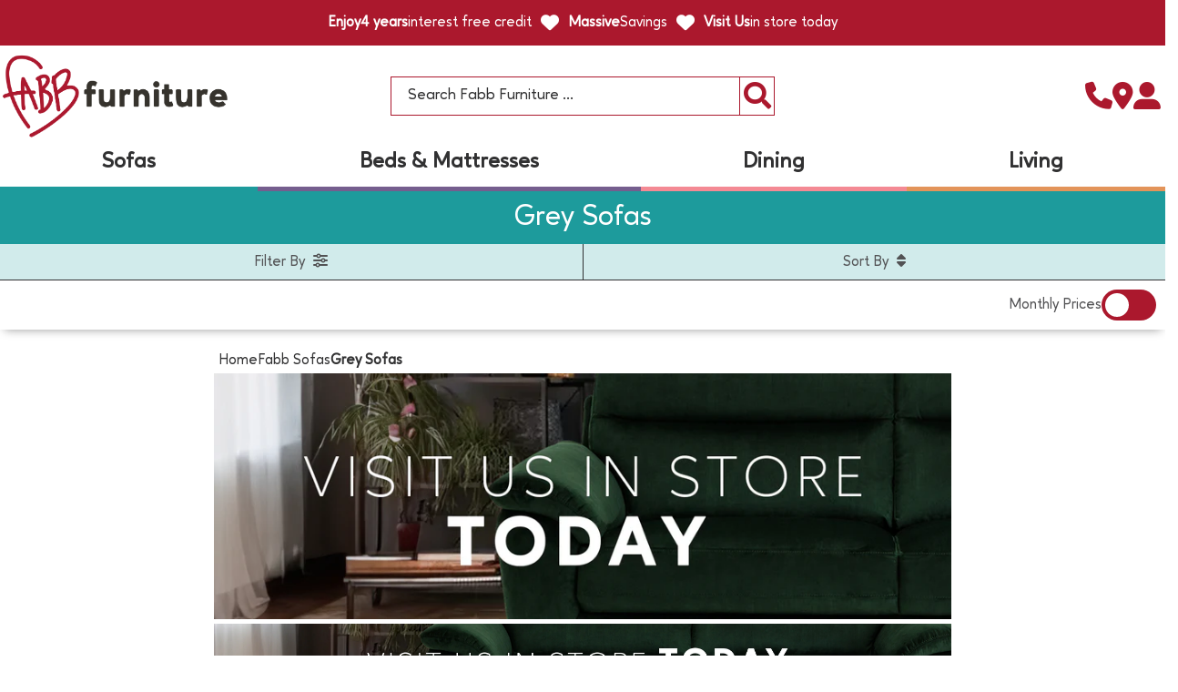

--- FILE ---
content_type: text/css
request_url: https://www.fabbfurniture.com/cdn/shop/t/491/assets/blockItem.css?v=11170979695671221461738576891
body_size: -357
content:
.wrapper:has(.departmentBlockGrid),.wrapper:has(.blockItem){display:flex;flex-direction:column}.blockItemGrid{width:100%;display:flex;flex-direction:row;flex-wrap:wrap;column-gap:5px}.blockItemGrid a{flex:1;width:auto}@media only screen and (max-width: 900px){.blockTitle{font-size:1.5rem}.blockItemGrid a{width:calc(50% - 2.5px)}}.blockItem{display:flex;flex-direction:column;overflow:hidden}.blockItem img{width:-webkit-fill-available;max-width:-webkit-fill-available;display:block;transition:all .4s}.blockItem:hover img{transform:scale(1.1)}.blockItem .text{position:relative;display:flex;flex-direction:column;background:#fff;font-size:1rem;font-weight:600;padding:10px;text-transform:capitalize;z-index:1}@media only screen and (max-width: 600px){.text{position:relative;top:0;left:0;transform:none;width:100%;height:auto;font-size:1rem;padding:5px 0;box-sizing:border-box}}.wrapper:has(.departmentBlockGrid){display:flex;flex-direction:column}.template-index .main-content .shopify-section{margin-top:0}.blockTitle{padding:20px;margin:0 auto;font-size:2rem;font-weight:600}.departmentBlockGrid{width:100%;display:flex;flex-direction:row;flex-wrap:wrap;column-gap:5px}.departmentBlockGrid a{flex:1;width:auto}@media only screen and (max-width: 900px){.blockTitle{font-size:1.5rem}.departmentBlockGrid a{width:calc(50% - 2.5px);min-width:calc(50% - 2.5px)}}.departmentBlock{display:flex;flex-direction:column;overflow:hidden}.departmentBlock img{width:auto;transition:all .4s}.departmentBlock:hover img{transform:scale(1.1)}.departmentTitle{background:#fff;padding:10px;font-size:1rem;font-weight:600;z-index:1}@media only screen and (max-width: 600px){.departmentTitle{position:relative;top:0;left:0;transform:none;width:100%;height:auto;font-size:1rem;padding:5px 0;box-sizing:border-box}}
/*# sourceMappingURL=/cdn/shop/t/491/assets/blockItem.css.map?v=11170979695671221461738576891 */


--- FILE ---
content_type: text/css
request_url: https://www.fabbfurniture.com/cdn/shop/t/491/assets/reusable-carousel.css?v=70204237930496603261738576891
body_size: 530
content:
:root{--reusableCarousel_items_to_show: 2;--reusableCarousel_items_to_show_two_half: 2.5;--reusableCarousel_items_to_show_three: 1;--reusableCarousel_items_to_show_four: 2;--reusableCarousel_items_to_show_five: 2;--reusableCarousel_items_to_show_six: 2;--reusableCarousel_items_to_show_bp2: 3;--reusableCarousel_item_side_margin: 3px;--reusableCarousel_item_gap: 10px;--reusableCarousel_chevron_height: 100px}@media only screen and (min-width: 1024px){.reusableCarousel .reusableCarouselItems.twoItems{--reusableCarousel_items_to_show: 2;--reusableCarousel_item_width: calc(100% / var(--reusableCarousel_items_to_show))}.reusableCarousel .reusableCarouselItems.threeItems{--reusableCarousel_items_to_show: 3;--reusableCarousel_item_width: calc(100% / var(--reusableCarousel_items_to_show))}.reusableCarousel .reusableCarouselItems.fourItems{--reusableCarousel_items_to_show: 4;--reusableCarousel_item_width: calc(100% / var(--reusableCarousel_items_to_show))}.reusableCarousel .reusableCarouselItems.fiveItems{--reusableCarousel_items_to_show: 5;--reusableCarousel_item_width: calc(100% / var(--reusableCarousel_items_to_show))}.reusableCarousel .reusableCarouselItems.sixItems{--reusableCarousel_items_to_show: 6;--reusableCarousel_item_width: calc(100% / var(--reusableCarousel_items_to_show))}}@media only screen and (min-width: 1280px){:root{--reusableCarousel_items_to_show: 2;--reusableCarousel_items_to_show_bp2: 3}.reusableCarousel .reusableCarouselItems{--reusableCarousel_items_to_show: 2;--reusableCarousel_item_width: 50% }.reusableCarousel .reusableCarouselItems.twoItems{--reusableCarousel_items_to_show: 2;--reusableCarousel_item_width: calc(100% / var(--reusableCarousel_items_to_show))}.reusableCarousel .reusableCarouselItems.threeItems{--reusableCarousel_items_to_show: 3;--reusableCarousel_item_width: calc(100% / var(--reusableCarousel_items_to_show))}.reusableCarousel .reusableCarouselItems.fourItems{--reusableCarousel_items_to_show: 4;--reusableCarousel_item_width: calc(100% / var(--reusableCarousel_items_to_show))}.reusableCarousel .reusableCarouselItems.fiveItems{--reusableCarousel_items_to_show: 5;--reusableCarousel_item_width: calc(100% / var(--reusableCarousel_items_to_show))}.reusableCarousel .reusableCarouselItems.sixItems{--reusableCarousel_items_to_show: 6;--reusableCarousel_item_width: calc(100% / var(--reusableCarousel_items_to_show))}}@media only screen and (min-width: 1440px){:root{--reusableCarousel_items_to_show: 2;--reusableCarousel_items_to_show_bp2: 3}.reusableCarousel .reusableCarouselItems{--reusableCarousel_items_to_show: 2;--reusableCarousel_item_width: 50% }.reusableCarousel .reusableCarouselItems.twoItems{--reusableCarousel_items_to_show: 2;--reusableCarousel_item_width: calc(100% / var(--reusableCarousel_items_to_show))}.reusableCarousel .reusableCarouselItems.threeItems{--reusableCarousel_items_to_show: 3;--reusableCarousel_item_width: calc(100% / var(--reusableCarousel_items_to_show))}.reusableCarousel .reusableCarouselItems.fourItems{--reusableCarousel_items_to_show: 4;--reusableCarousel_item_width: calc(100% / var(--reusableCarousel_items_to_show))}.reusableCarousel .reusableCarouselItems.fiveItems{--reusableCarousel_items_to_show: 5;--reusableCarousel_item_width: calc(100% / var(--reusableCarousel_items_to_show))}.reusableCarousel .reusableCarouselItems.sixItems{--reusableCarousel_items_to_show: 6;--reusableCarousel_item_width: calc(100% / var(--reusableCarousel_items_to_show))}}@media only screen and (min-width: 1600px){:root{--reusableCarousel_items_to_show: 2;--reusableCarousel_items_to_show_bp2: 3}.reusableCarousel .reusableCarouselItems{--reusableCarousel_items_to_show: 2;--reusableCarousel_item_width: 50% }.reusableCarousel .reusableCarouselItems.twoItems{--reusableCarousel_items_to_show: 2;--reusableCarousel_item_width: calc(100% / var(--reusableCarousel_items_to_show))}.reusableCarousel .reusableCarouselItems.threeItems{--reusableCarousel_items_to_show: 3;--reusableCarousel_item_width: calc(100% / var(--reusableCarousel_items_to_show))}.reusableCarousel .reusableCarouselItems.fourItems{--reusableCarousel_items_to_show: 4;--reusableCarousel_item_width: calc(100% / var(--reusableCarousel_items_to_show))}.reusableCarousel .reusableCarouselItems.fiveItems{--reusableCarousel_items_to_show: 5;--reusableCarousel_item_width: calc(100% / var(--reusableCarousel_items_to_show))}.reusableCarousel .reusableCarouselItems.sixItems{--reusableCarousel_items_to_show: 6;--reusableCarousel_item_width: calc(100% / var(--reusableCarousel_items_to_show))}}@media only screen and (min-width: 1920px){:root{--reusableCarousel_items_to_show: 3;--reusableCarousel_items_to_show_bp2: 4}.reusableCarousel .reusableCarouselItems{--reusableCarousel_items_to_show: 3;--reusableCarousel_item_width: calc(100% / 3)}.reusableCarousel .reusableCarouselItems.twoItems{--reusableCarousel_items_to_show: 2;--reusableCarousel_item_width: 50% }.reusableCarousel .reusableCarouselItems.threeItems{--reusableCarousel_items_to_show: 3;--reusableCarousel_item_width: calc(100% / 3)}.reusableCarousel .reusableCarouselItems.fourItems{--reusableCarousel_items_to_show: 4;--reusableCarousel_item_width: 25% }.reusableCarousel .reusableCarouselItems.fiveItems{--reusableCarousel_items_to_show: 5;--reusableCarousel_item_width: 20% }.reusableCarousel .reusableCarouselItems.sixItems{--reusableCarousel_items_to_show: 6;--reusableCarousel_item_width: calc(100% / 6)}}@media only screen and (min-width: 2048px){:root{--reusableCarousel_items_to_show: 3;--reusableCarousel_items_to_show_bp2: 4}.reusableCarousel .reusableCarouselItems{--reusableCarousel_items_to_show: 3;--reusableCarousel_item_width: calc(100% / 3)}.reusableCarousel .reusableCarouselItems.twoItems{--reusableCarousel_items_to_show: 2;--reusableCarousel_item_width: 50% }.reusableCarousel .reusableCarouselItems.threeItems{--reusableCarousel_items_to_show: 3;--reusableCarousel_item_width: calc(100% / 3)}.reusableCarousel .reusableCarouselItems.fourItems{--reusableCarousel_items_to_show: 4;--reusableCarousel_item_width: 25% }.reusableCarousel .reusableCarouselItems.fiveItems{--reusableCarousel_items_to_show: 5;--reusableCarousel_item_width: 20% }.reusableCarousel .reusableCarouselItems.sixItems{--reusableCarousel_items_to_show: 6;--reusableCarousel_item_width: calc(100% / 6)}}@media only screen and (max-width: 900px){:root{--reusableCarousel_items_to_show: 1;--reusableCarousel_items_to_show_bp2: 1;--reusableCarousel_item_width: calc(100% / var(--reusableCarousel_items_to_show));--reusableCarousel_item_width_bp2: calc(100% / var(--reusableCarousel_items_to_show_bp2));--reusableCarousel_item_side_margin: 0px;--reusableCarousel_item_gap: 0px;--reusableCarousel_chevron_height: 70px}.reusableCarousel .reusableCarouselItems.threeItems{--reusableCarousel_items_to_show: 1}.reusableCarousel .reusableCarouselItems.fourItems,.reusableCarousel .reusableCarouselItems.fiveItems,.reusableCarousel .reusableCarouselItems.sixItems{--reusableCarousel_items_to_show: 2}}:root{--reusableCarousel_item_width_bp2: calc(100% / var(--reusableCarousel_items_to_show_bp2));--reusableCarousel_item_side_margin: 5px;--reusableCarousel_item_gap: 10px;--reusableCarousel_chevron_height: 100px}.reusableCarousel .reusableCarouselItems.twoItems .blockItem,.reusableCarousel .reusableCarouselItems.threeItems .blockItem,.reusableCarousel .reusableCarouselItems.fourItems .blockItem,.reusableCarousel .reusableCarouselItems.fiveItems .blockItem,.reusableCarousel .reusableCarouselItems.sixItems .blockItem{--reusableCarousel_item_width: calc(100% / var(--reusableCarousel_items_to_show))}.reusableCarousel .reusableCarouselItems .item,.reusableCarousel .reusableCarouselItems .item:hover{border:1px solid var(--fabb_Medium_Grey);box-shadow:none}.reusableCarouselContainer{position:relative;width:100%;overflow:hidden;display:flex;flex-direction:row;align-items:center;justify-content:center;flex-wrap:wrap}#buyingProcessTwo .reusableCarouselContainer{margin-bottom:20px}.reusableCarousel{position:relative;width:calc(100% - 50px);overflow:hidden;display:flex;flex-direction:row}.reusableCarousel:has(.chevronsOver){width:100%}.reusableCarousel .reusableCarouselItems{display:none;width:0px;height:0px;flex-wrap:nowrap;column-gap:0px;row-gap:0px;margin:10px 0}.reusableCarouselItems .blockItem,.reusableCarouselItems .item{display:none!important}.reusableCarouselItems .product-caption .shop-now{margin:0 -5px -5px}.reusableCarousel .reusableCarouselItems.visible{display:flex;width:max-content;width:calc(100% + 5px);height:auto}.reusableCarouselItems.visible .blockItem,.reusableCarouselItems.visible .item{display:flex!important}.reusableCarousel .reusableCarouselItems .item{width:calc(var(--reusableCarousel_item_width) - (var(--reusableCarousel_item_side_margin) * 1))!important;min-width:calc(var(--reusableCarousel_item_width) - (var(--reusableCarousel_item_side_margin) * 1))!important;margin-right:var(--reusableCarousel_item_side_margin);padding:5px}#buyingProcessTwo .reusableCarousel .reusableCarouselItems .item{width:calc(var(--reusableCarousel_item_width_bp2) - (var(--reusableCarousel_item_side_margin) * 1))!important;min-width:calc(var(--reusableCarousel_item_width_bp2) - (var(--reusableCarousel_item_side_margin) * 1))!important;margin-right:var(--reusableCarousel_item_side_margin)}.reusableCarousel .reusableCarouselItems.twoItems .blockItem,.reusableCarousel .reusableCarouselItems.threeItems .blockItem,.reusableCarousel .reusableCarouselItems.fourItems .blockItem,.reusableCarousel .reusableCarouselItems.fiveItems .blockItem,.reusableCarousel .reusableCarouselItems.sixItems .blockItem{width:calc(var(--reusableCarousel_item_width) - (var(--reusableCarousel_item_side_margin) * 1))!important;min-width:calc(var(--reusableCarousel_item_width) - (var(--reusableCarousel_item_side_margin) * 1))!important;margin-right:var(--reusableCarousel_item_side_margin)}.reusableCarouselContainer .fa-chevron-left,.reusableCarouselContainer .fa-chevron-right{display:flex;justify-content:center;align-items:center;position:absolute;height:50px;width:25px;font-size:2rem;text-align:center;cursor:pointer;-webkit-tap-highlight-color:transparent;-webkit-touch-callout:none;-webkit-user-select:none;-khtml-user-select:none;-moz-user-select:none;-ms-user-select:none;user-select:none;transition:all .4s;box-sizing:border-box}.reusableCarouselContainer .fa-chevron-left:focus,.reusableCarouselContainer .fa-chevron-right:focus{outline:none!important}.reusableCarouselContainer .fa-chevron-left:not(.disabled):hover,.reusableCarouselContainer .fa-chevron-right:not(.disabled):hover{background:var(--fabb_Very_Dark_Grey);color:#fff}.reusableCarouselContainer .fa-chevron-left.disabled,.reusableCarouselContainer .fa-chevron-right.disabled{visibility:hidden;color:var(--fabb_Light_Grey);cursor:default}.reusableCarouselContainer:has(.chevronsOver) .fa-chevron-left,.reusableCarouselContainer:has(.chevronsOver) .fa-chevron-right{display:flex;justify-content:center;align-items:center;position:absolute;height:50px;width:50px;background:#fff;color:var(--fabb_Very_Dark_Grey);border:2px solid var(--fabb_Very_Dark_Grey);font-size:2.5rem;text-align:center;cursor:pointer;-webkit-tap-highlight-color:transparent;-webkit-touch-callout:none;-webkit-user-select:none;-khtml-user-select:none;-moz-user-select:none;-ms-user-select:none;user-select:none;transition:all .4s;box-sizing:border-box;z-index:1}.reusableCarouselContainer:has(.chevronsOver) .fa-chevron-left{left:var(--reusableCarousel_item_side_margin);left:0;margin-right:0}.reusableCarouselContainer:has(.chevronsOver) .fa-chevron-right{right:var(--reusableCarousel_item_side_margin);right:0;margin-left:0;margin-right:0}.productIndexContainer{flex-basis:100%;display:flex;justify-content:center}.reusableCarouselContainer:has(.noIndexContainer) .productIndexContainer{display:none}#section-4 .productIndexContainer{margin-bottom:20px}.reusableCarouselContainer .fa-chevron-left{left:0;margin-right:0}.reusableCarouselContainer .fa-chevron-right{right:0;margin-left:0;margin-right:0}@media (max-width: 900px){.reusableCarouselContainer .fa-chevron-left,.reusableCarouselContainer .fa-chevron-right{position:absolute;z-index:1;margin-left:0;margin-right:0;font-size:30px;padding:0}}.loadingText{font-size:2rem!important;font-weight:400;padding:50px}.coloursAvailableSwatches{display:flex}
/*# sourceMappingURL=/cdn/shop/t/491/assets/reusable-carousel.css.map?v=70204237930496603261738576891 */


--- FILE ---
content_type: text/css
request_url: https://www.fabbfurniture.com/cdn/shop/t/491/assets/v5.globo.filter.css?v=61920215614818946071738576818
body_size: -733
content:
/*# sourceMappingURL=/cdn/shop/t/491/assets/v5.globo.filter.css.map?v=61920215614818946071738576818 */


--- FILE ---
content_type: text/css
request_url: https://www.fabbfurniture.com/cdn/shop/t/491/assets/homepageNew1.css?v=69953262814987608411738576688
body_size: 729
content:
.HomepageWrapper{width:100%;display:flex;flex-direction:column;margin-bottom:-50px}.weLoveContainer{height:50px;width:100%;display:flex;justify-content:center;align-items:center}.weLoveImg{width:30px;height:30px}.weLoveText{font-size:2rem!important;font-family:Lobster,cursive;color:#000}.weLoveText span{color:var(--fabb_Red)}.galleryContainer{display:flex;justify-content:space-between;flex-wrap:wrap;min-height:1000px;width:100%;overflow:hidden;gap:5px}.galleryContainer .gallerySection01,.galleryContainer .gallerySection02,.galleryContainer .gallerySection03,.galleryContainer .gallerySection04,.galleryContainer .gallerySection05,.galleryContainer .gallerySection06{border-radius:none}.galleryImg:hover{opacity:1}.galleryBtn{margin-top:-4px;background:var(--fabb_Red);font-size:1rem;border:2px solid var(--fabb_Red)!important;width:auto!important;position:relative!important;font-size:clamp(1rem,1.5vw,1.1rem);text-align:center;color:#fff;padding:10px 20px;font-weight:600;transition-duration:.4s}.galleryContainer div:hover a img.galleryImg{transform:scale(1.05)}.galleryImg{transition:transform .4s}.gallerySection05{margin-top:-26%}.aboutUsBanner{margin-top:30px}.aboutUsBannerImg{width:100%}.uspLink{display:flex;flex-direction:column;align-items:center}.uspContainer{width:100%;display:flex;justify-content:space-evenly;margin:30px 0;min-height:400px;position:relative}.uspContainer01,.uspContainer02,.uspContainer03{display:flex;flex-direction:column;align-items:center!important}.uspContainer01:hover,.uspContainer02:hover,.uspContainer03:hover{opacity:1}.uspContainer01:hover a img,.uspContainer02:hover a img,.uspContainer03:hover a img,.uspItem:hover .uspLink .uspImg{transform:scale(1.05)}.uspImg{width:300px!important;height:300px!important;transition:transform .4s}.uspText{font-size:1.1rem!important;font-weight:500;color:#000;margin-top:15px;text-align:center;width:80%}.hompePageMapContainer{height:900px;width:100%;display:flex;justify-content:center}.homePageMapLeftContent{display:flex;flex-direction:column;justify-content:space-between;width:40%;background-color:#cb0a3d;height:900px}.homePageMapLeftContent p{margin-left:30px;color:#fff}.homePageMapFirstText{font-size:2rem!important;font-family:Lobster,cursive}.homePageMapRightContent{width:70%;height:900px}.mapImg{position:relative;height:900px}.mapImgTag{position:relative;top:-110%;left:-32%;z-index:1;transform:scale(.5)}.mapTextLast{margin-bottom:30px}.galleryContainer div:hover a .galleryBtn{background:#fff;color:var(--fabb_Red);border:2px solid var(--fabb_Red)!important}.homepageWrapper{width:100%;min-height:800px;display:flex;flex-direction:column}.weLoveContainerMobile{margin-bottom:-20px}.homepageTextWrapper{display:flex;justify-content:center;width:100%;height:50px}.homepageTextContainer{justify-content:center;align-items:center;position:relative;text-align:center;z-index:1;display:flex;width:100%}.HomepageText{line-height:.5;text-align:center;color:var(--fabb_Red);font-size:2rem!important;font-weight:600}.HomepageText span{display:inline-block;position:relative}.HomepageText span:after,.HomepageText span:before{content:"";position:absolute;height:5px;border-top:hidden;border-left:hidden;border-right:hidden;top:0;width:40%}.HomepageTextSecond span:after,.HomepageTextSecond span:before{width:100%!important}.HomepageTextThird{margin-top:20px}.HomepageText span:before{right:100%;margin-right:15px}.HomepageText span:after{left:100%;margin-left:15px}.contentWrapper{display:flex;flex-wrap:wrap;justify-content:space-evenly;row-gap:10px;width:100%;min-height:500px}.section01Homepage,.section02Homepage,.section03Homepage,.section04Homepage,.section05Homepage,.section06Homepage,.section07Homepage,.section08Homepage{width:24%!important;position:relative;display:flex;flex-direction:column}.textWrapper{display:flex;justify-content:center;width:100%;margin-top:-5px}.section01HomepageText,.section02HomepageText,.section03HomepageText,.section04HomepageText,.section05HomepageText,.section06HomepageText,.section07HomepageText,.section08HomepageText{position:absolute;font-size:clamp(1rem,1.5vw,1.1rem);text-align:center;color:#fff;top:75%;border:2px solid #fff;padding:10px 20px;font-weight:600}.section01HomepageText:hover,.section02HomepageText:hover,.section03HomepageText:hover,.section04HomepageText:hover,.section05HomepageText:hover,.section06HomepageText:hover,.section07HomepageText:hover,.section08HomepageText:hover{background-color:#fff;color:var(--fabb_Red);border:1px solid var(--fabb_Red)}.section02Wrapper{display:flex;flex-wrap:wrap;justify-content:space-between;width:100%;min-height:500px}.section02HomepageContainer01,.section02HomepageContainer03,.section02HomepageContainer04,.section02HomepageContainer05,.section02HomepageContainer06{width:33%;min-height:100px;display:flex;flex-direction:column;position:relative}.section02HomepageContainer02{width:32%;height:400px;display:flex;flex-direction:column;position:relative}.section02HomepageContainer05{align-self:flex-end}.uspWrapper1{width:100%;display:flex;justify-content:space-between;margin-bottom:-70px;gap:50px}.uspContainer011,.uspContainer021,.uspContainer031,.uspContainer041{width:100%!important;display:flex;flex-direction:column;align-items:center}.upsTextMobile{font-size:1rem!important;margin:0 5px;text-align:center}.uspFirstText1,.uspSecondText1{font-size:.9rem!important;font-weight:500;color:var(--fabb_Red)}.uspSecondText1{color:#000!important;text-align:center}@media (max-width: 1023.9px){.section01Homepage,.section02Homepage,.section03Homepage,.section04Homepage,.section05Homepage,.section06Homepage,.section07Homepage,.section08Homepage{width:49%!important;height:24%;margin-bottom:11px}.sectionHomepageImg{max-height:300px}.section01HomepageText,.section02HomepageText,.section03HomepageText,.section04HomepageText,.section05HomepageText,.section06HomepageText,.section07HomepageText,.section08HomepageText{padding:10px 20px 5px 10px}.HomepageTextThird{margin-top:-100px;margin-bottom:-100px}.HomepageText{font-size:1.2rem!important}.HomepageText span:after,.HomepageText span:before{width:10%}.section02Wrapper{justify-content:space-evenly!important}.section02HomepageContainer01,.section02HomepageContainer02,.section02HomepageContainer03,.section02HomepageContainer04,.section02HomepageContainer05,.section02HomepageContainer06{width:44%;min-height:300px;margin-bottom:-40px}.section02Wrapper{flex-direction:100%}.section02Img{max-width:100%;max-height:300px}.section02HomepageContainer02{height:300px}.uspWrapper{visibility:visible;max-height:0}}@media (max-width: 750px){.section02Wrapper{flex-direction:column;align-items:center}.section02HomepageContainer01,.section02HomepageContainer02,.section02HomepageContainer03,.section02HomepageContainer04,.section02HomepageContainer05,.section02HomepageContainer06{width:80%;min-height:400px}.section02HomepageContainer05{align-self:center}.section01HomepageText,.section02HomepageText,.section03HomepageText,.section04HomepageText,.section05HomepageText,.section06HomepageText,.section07HomepageText,.section08HomepageText{font-size:.7rem;padding:5px 10px}}.weLoveImg{width:1em}@media (max-width: 420px){.section02HomepageContainer01,.section02HomepageContainer03,.section02HomepageContainer05{margin-bottom:-80px}}.section01HomepageText,.section02HomepageText,.section03HomepageText,.section04HomepageText,.section05HomepageText,.section06HomepageText{width:-webkit-fill-available;background:var(--fabb_Red);color:#fff;border:1px solid var(--fabb_Red);transform:translateY(145%)}.contentWrapper div:hover a div{background:#fff;color:var(--fabb_Red)}.uspTextSpan{font-weight:900;color:var(--fabb_Red)}@media (min-width: 1024px){.HomepageWrapper{display:visible}.contentWrapper{display:none}}@media (max-width: 1023.9px){.HomepageWrapper{display:none}.weLoveContainer,.contentWrapper{display:visible}}
/*# sourceMappingURL=/cdn/shop/t/491/assets/homepageNew1.css.map?v=69953262814987608411738576688 */


--- FILE ---
content_type: text/css
request_url: https://www.fabbfurniture.com/cdn/shop/t/491/assets/main2.css?v=33572771579710552511738576752
body_size: -737
content:
@media(max-width: 1023.9px){
  .priceContainer{
    margin-bottom: 10px;
  }
  .menuImage{
    max-width: 300px;
    max-height: 300px;
  }
}

--- FILE ---
content_type: text/css
request_url: https://www.fabbfurniture.com/cdn/shop/t/491/assets/fa-class.css
body_size: 8087
content:
/** Shopify CDN: Minification failed

Line 13:4 Unexpected "-"
Line 13:14 Expected ":"
Line 13:42 Expected ":"
Line 13:64 Expected ":"
Line 14:4 Unexpected "-"
Line 14:38 Unexpected "-"
Line 14:111 Expected ":"
Line 15:4 Unexpected "-"

**/
.fa - ul{ list - style - type:none; margin - left:2.5em; padding - left:0}
.fa - ul > li{ position: relative}.fa - li{ left: -2em; position: absolute; text-align:center; width: 2em; line - height:inherit}
.fa - border {
border: solid .08em #eee;border-radius:.1em;padding:.2em .25em .15em}
.fa-pull-left{float:left}
.fa-pull-right{float:right}
.fa.fa-pull-left,.fab.fa-pull-left,.fal.fa-pull-left,.far.fa-pull-left,.fas.fa-pull-left{margin-right:.3em}
.fa.fa-pull-right,.fab.fa-pull-right,.fal.fa-pull-right,.far.fa-pull-right,.fas.fa-pull-right{margin-left:.3em}
.fa-spin{-webkit-animation:fa-spin 2s infinite linear;animation:fa-spin 2s infinite linear}
.fa-pulse{-webkit-animation:fa-spin 1s infinite steps(8);animation:fa-spin 1s infinite steps(8)}
@-webkit-keyframes fa-spin{0%{-webkit-transform:rotate(0);transform:rotate(0)}100%{-webkit-transform:rotate(360deg);transform:rotate(360deg)}}
@keyframes fa-spin{0%{-webkit-transform:rotate(0);transform:rotate(0)}100%{-webkit-transform:rotate(360deg);transform:rotate(360deg)}}
.fa-rotate-90{-ms-filter:"progid:DXImageTransform.Microsoft.BasicImage(rotation=1)";-webkit-transform:rotate(90deg);transform:rotate(90deg)}
.fa-rotate-180{-ms-filter:"progid:DXImageTransform.Microsoft.BasicImage(rotation=2)";-webkit-transform:rotate(180deg);transform:rotate(180deg)}
.fa-rotate-270{-ms-filter:"progid:DXImageTransform.Microsoft.BasicImage(rotation=3)";-webkit-transform:rotate(270deg);transform:rotate(270deg)}
.fa-flip-horizontal{-ms-filter:"progid:DXImageTransform.Microsoft.BasicImage(rotation=0, mirror=1)";-webkit-transform:scale(-1,1);transform:scale(-1,1)}
.fa-flip-vertical{-ms-filter:"progid:DXImageTransform.Microsoft.BasicImage(rotation=2, mirror=1)";-webkit-transform:scale(1,-1);transform:scale(1,-1)}
.fa-flip-horizontal.fa-flip-vertical{-ms-filter:"progid:DXImageTransform.Microsoft.BasicImage(rotation=2, mirror=1)";-webkit-transform:scale(-1,-1);transform:scale(-1,-1)}:root .fa-flip-horizontal,:root .fa-flip-vertical,:root .fa-rotate-180,:root .fa-rotate-270,:root .fa-rotate-90{-webkit-filter:none;filter:none}
.fa-stack{display:inline-block;height:2em;line-height:2em;position:relative;vertical-align:middle;width:2em}
.fa-stack-1x,.fa-stack-2x{left:0;position:absolute;text-align:center;width:100%}
.fa-stack-1x{line-height:inherit}
.fa-stack-2x{font-size:2em}
.fa-inverse{color:#fff}
.fa-500px:before{content:"\f26e"}
.fa-accessible-icon:before{content:"\f368"}
.fa-accusoft:before{content:"\f369"}
.fa-address-book:before{content:"\f2b9"}
.fa-address-card:before{content:"\f2bb"}
.fa-adjust:before{content:"\f042"}
.fa-adn:before{content:"\f170"}
.fa-adversal:before{content:"\f36a"}
.fa-affiliatetheme:before{content:"\f36b"}
.fa-alarm-clock:before{content:"\f34e"}
.fa-algolia:before{content:"\f36c"}
.fa-align-center:before{content:"\f037"}
.fa-align-justify:before{content:"\f039"}
.fa-align-left:before{content:"\f036"}
.fa-align-right:before{content:"\f038"}
.fa-amazon:before{content:"\f270"}
.fa-amazon-pay:before{content:"\f42c"}
.fa-ambulance:before{content:"\f0f9"}
.fa-american-sign-language-interpreting:before{content:"\f2a3"}
.fa-amilia:before{content:"\f36d"}
.fa-anchor:before{content:"\f13d"}
.fa-android:before{content:"\f17b"}
.fa-angellist:before{content:"\f209"}
.fa-angle-double-down:before{content:"\f103"}
  .fa-angle-double-left:before{content:"\f100"}
  .fa-angle-double-right:before{content:"\f101"}
  .fa-angle-double-up:before{content:"\f102"}
  .fa-angle-down:before{content:"\f107"}
  .fa-angle-left:before{content:"\f104"}
  .fa-angle-right:before{content:"\f105"}
  .fa-angle-up:before{content:"\f106"}
  .fa-angrycreative:before{content:"\f36e"}
  .fa-angular:before{content:"\f420"}
  .fa-app-store:before{content:"\f36f"}
  .fa-app-store-ios:before{content:"\f370"}
  .fa-apper:before{content:"\f371"}
  .fa-apple:before{content:"\f179"}
  .fa-apple-pay:before {
     content: "\f415"
 }

 .fa-archive:before {
     content: "\f187"
 }

 .fa-arrow-alt-circle-down:before {
     content: "\f358"
 }

 .fa-arrow-alt-circle-left:before {
     content: "\f359"
 }

 .fa-arrow-alt-circle-right:before {
     content: "\f35a"
 }

 .fa-arrow-alt-circle-up:before {
     content: "\f35b"
 }

 .fa-arrow-alt-down:before {
     content: "\f354"
 }

 .fa-arrow-alt-from-bottom:before {
     content: "\f346"
 }

 .fa-arrow-alt-from-left:before {
     content: "\f347"
 }

 .fa-arrow-alt-from-right:before {
     content: "\f348"
 }

 .fa-arrow-alt-from-top:before {
     content: "\f349"
 }

 .fa-arrow-alt-left:before {
     content: "\f355"
 }

 .fa-arrow-alt-right:before {
     content: "\f356"
 }

 .fa-arrow-alt-square-down:before {
     content: "\f350"
 }

 .fa-arrow-alt-square-left:before {
     content: "\f351"
 }

 .fa-arrow-alt-square-right:before {
     content: "\f352"
 }

 .fa-arrow-alt-square-up:before {
     content: "\f353"
 }

 .fa-arrow-alt-to-bottom:before {
     content: "\f34a"
 }

 .fa-arrow-alt-to-left:before {
     content: "\f34b"
 }

 .fa-arrow-alt-to-right:before {
     content: "\f34c"
 }

 .fa-arrow-alt-to-top:before {
     content: "\f34d"
 }

 .fa-arrow-alt-up:before {
     content: "\f357"
 }

 .fa-arrow-circle-down:before {
     content: "\f0ab"
 }

 .fa-arrow-circle-left:before {
     content: "\f0a8"
 }

 .fa-arrow-circle-right:before {
     content: "\f0a9"
 }

 .fa-arrow-circle-up:before {
     content: "\f0aa"
 }

 .fa-arrow-down:before {
     content: "\f063"
 }

 .fa-arrow-from-bottom:before {
     content: "\f342"
 }

 .fa-arrow-from-left:before {
     content: "\f343"
 }

 .fa-arrow-from-right:before {
     content: "\f344"
 }

 .fa-arrow-from-top:before {
     content: "\f345"
 }

 .fa-arrow-left:before {
     content: "\f060"
 }

 .fa-arrow-right:before {
     content: "\f061"
 }

 .fa-arrow-square-down:before {
     content: "\f339"
 }

 .fa-arrow-square-left:before {
     content: "\f33a"
 }

 .fa-arrow-square-right:before {
     content: "\f33b"
 }

 .fa-arrow-square-up:before {
     content: "\f33c"
 }

 .fa-arrow-to-bottom:before {
     content: "\f33d"
 }

 .fa-arrow-to-left:before {
     content: "\f33e"
 }

 .fa-arrow-to-right:before {
     content: "\f340"
 }

 .fa-arrow-to-top:before {
     content: "\f341"
 }

 .fa-arrow-up:before {
     content: "\f062"
 }

 .fa-arrows:before {
     content: "\f047"
 }

 .fa-arrows-alt:before {
     content: "\f0b2"
 }

 .fa-arrows-alt-h:before {
     content: "\f337"
 }

 .fa-arrows-alt-v:before {
     content: "\f338"
 }

 .fa-arrows-h:before {
     content: "\f07e"
 }

 .fa-arrows-v:before {
     content: "\f07d"
 }

 .fa-assistive-listening-systems:before {
     content: "\f2a2"
 }

 .fa-asterisk:before {
     content: "\f069"
 }

 .fa-asymmetrik:before {
     content: "\f372"
 }

 .fa-at:before {
     content: "\f1fa"
 }

 .fa-audible:before {
     content: "\f373"
 }

 .fa-audio-description:before {
     content: "\f29e"
 }

 .fa-autoprefixer:before {
     content: "\f41c"
 }

 .fa-avianex:before {
     content: "\f374"
 }

 .fa-aviato:before {
     content: "\f421"
 }

 .fa-aws:before {
     content: "\f375"
 }

 .fa-backward:before {
     content: "\f04a"
 }

 .fa-badge:before {
     content: "\f335"
 }

 .fa-badge-check:before {
     content: "\f336"
 }

 .fa-balance-scale:before {
     content: "\f24e"
 }

 .fa-ban:before {
     content: "\f05e"
 }

 .fa-bandcamp:before {
     content: "\f2d5"
 }

 .fa-barcode:before {
     content: "\f02a"
 }

 .fa-bars:before {
     content: "\f0c9"
 }

 .fa-baseball:before {
     content: "\f432"
 }

 .fa-baseball-ball:before {
     content: "\f433"
 }

 .fa-basketball-ball:before {
     content: "\f434"
 }

 .fa-basketball-hoop:before {
     content: "\f435"
 }

 .fa-bath:before {
     content: "\f2cd"
 }

 .fa-battery-bolt:before {
     content: "\f376"
 }

 .fa-battery-empty:before {
     content: "\f244"
 }

 .fa-battery-full:before {
     content: "\f240"
 }

 .fa-battery-half:before {
     content: "\f242"
 }

 .fa-battery-quarter:before {
     content: "\f243"
 }

 .fa-battery-slash:before {
     content: "\f377"
 }

 .fa-battery-three-quarters:before {
     content: "\f241"
 }

 .fa-bed:before {
     content: "\f236"
 }

 .fa-beer:before {
     content: "\f0fc"
 }

 .fa-behance:before {
     content: "\f1b4"
 }

 .fa-behance-square:before {
     content: "\f1b5"
 }

 .fa-bell:before {
     content: "\f0f3"
 }

 .fa-bell-slash:before {
     content: "\f1f6"
 }

 .fa-bicycle:before {
     content: "\f206"
 }

 .fa-bimobject:before {
     content: "\f378"
 }

 .fa-binoculars:before {
     content: "\f1e5"
 }

 .fa-birthday-cake:before {
     content: "\f1fd"
 }

 .fa-bitbucket:before {
     content: "\f171"
 }

 .fa-bitcoin:before {
     content: "\f379"
 }

 .fa-bity:before {
     content: "\f37a"
 }

 .fa-black-tie:before {
     content: "\f27e"
 }

 .fa-blackberry:before {
     content: "\f37b"
 }

 .fa-blind:before {
     content: "\f29d"
 }

 .fa-blogger:before {
     content: "\f37c"
 }

 .fa-blogger-b:before {
     content: "\f37d"
 }

 .fa-bluetooth:before {
     content: "\f293"
 }

 .fa-bluetooth-b:before {
     content: "\f294"
 }

 .fa-bold:before {
     content: "\f032"
 }

 .fa-bolt:before {
     content: "\f0e7"
 }

 .fa-bomb:before {
     content: "\f1e2"
 }

 .fa-book:before {
     content: "\f02d"
 }

 .fa-bookmark:before {
     content: "\f02e"
 }

 .fa-bowling-ball:before {
     content: "\f436"
 }

 .fa-bowling-pins:before {
     content: "\f437"
 }

 .fa-boxing-glove:before {
     content: "\f438"
 }

 .fa-braille:before {
     content: "\f2a1"
 }

 .fa-briefcase:before {
     content: "\f0b1"
 }

 .fa-browser:before {
     content: "\f37e"
 }

 .fa-btc:before {
     content: "\f15a"
 }

 .fa-bug:before {
     content: "\f188"
 }

 .fa-building:before {
     content: "\f1ad"
 }

 .fa-bullhorn:before {
     content: "\f0a1"
 }

 .fa-bullseye:before {
     content: "\f140"
 }

 .fa-buromobelexperte:before {
     content: "\f37f"
 }

 .fa-bus:before {
     content: "\f207"
 }

 .fa-buysellads:before {
     content: "\f20d"
 }

 .fa-calculator:before {
     content: "\f1ec"
 }

 .fa-calendar:before {
     content: "\f133"
 }

 .fa-calendar-alt:before {
     content: "\f073"
 }

 .fa-calendar-check:before {
     content: "\f274"
 }

 .fa-calendar-edit:before {
     content: "\f333"
 }

 .fa-calendar-exclamation:before {
     content: "\f334"
 }

 .fa-calendar-minus:before {
     content: "\f272"
 }

 .fa-calendar-plus:before {
     content: "\f271"
 }

 .fa-calendar-times:before {
     content: "\f273"
 }

 .fa-camera:before {
     content: "\f030"
 }

 .fa-camera-alt:before {
     content: "\f332"
 }

 .fa-camera-retro:before {
     content: "\f083"
 }

 .fa-car:before {
     content: "\f1b9"
     color: var(--fabb_Red) !important;
 }

 .fa-caret-circle-down:before {
     content: "\f32d"
 }

 .fa-caret-circle-left:before {
     content: "\f32e"
 }

 .fa-caret-circle-right:before {
     content: "\f330"
 }

 .fa-caret-circle-up:before {
     content: "\f331"
 }

 .fa-caret-down:before {
     content: "\f0d7"
 }

 .fa-caret-left:before {
     content: "\f0d9"
 }

 .fa-caret-right:before {
     content: "\f0da"
 }

 .fa-caret-square-down:before {
     content: "\f150"
 }

 .fa-caret-square-left:before {
     content: "\f191"
 }

 .fa-caret-square-right:before {
     content: "\f152"
 }

 .fa-caret-square-up:before {
     content: "\f151"
 }

 .fa-caret-up:before {
     content: "\f0d8"
 }

 .fa-cart-arrow-down:before {
     content: "\f218"
 }

 .fa-cart-plus:before {
     content: "\f217"
 }

 .fa-cc-amazon-pay:before {
     content: "\f42d"
 }

 .fa-cc-amex:before {
     content: "\f1f3"
 }

 .fa-cc-apple-pay:before {
     content: "\f416"
 }

 .fa-cc-diners-club:before {
     content: "\f24c"
 }

 .fa-cc-discover:before {
     content: "\f1f2"
 }

 .fa-cc-jcb:before {
     content: "\f24b"
 }

 .fa-cc-mastercard:before {
     content: "\f1f1"
 }

 .fa-cc-paypal:before {
     content: "\f1f4"
 }

 .fa-cc-stripe:before {
     content: "\f1f5"
 }

 .fa-cc-visa:before {
     content: "\f1f0"
 }

 .fa-centercode:before {
     content: "\f380"
 }

 .fa-certificate:before {
     content: "\f0a3"
 }

 .fa-chart-area:before {
     content: "\f1fe"
 }

 .fa-chart-bar:before {
     content: "\f080"
 }

 .fa-chart-line:before {
     content: "\f201"
 }

 .fa-chart-pie:before {
     content: "\f200"
 }

 .fa-check:before {
     content: "\f00c"
 }

 .fa-check-circle:before {
     content: "\f058"
 }

 .fa-check-square:before {
     content: "\f14a"
 }

 .fa-chess:before {
     content: "\f439"
 }

 .fa-chess-bishop:before {
     content: "\f43a"
 }

 .fa-chess-bishop-alt:before {
     content: "\f43b"
 }

 .fa-chess-board:before {
     content: "\f43c"
 }

 .fa-chess-clock:before {
     content: "\f43d"
 }

 .fa-chess-clock-alt:before {
     content: "\f43e"
 }

 .fa-chess-king:before {
     content: "\f43f"
 }

 .fa-chess-king-alt:before {
     content: "\f440"
 }

 .fa-chess-knight:before {
     content: "\f441"
 }

 .fa-chess-knight-alt:before {
     content: "\f442"
 }

 .fa-chess-pawn:before {
     content: "\f443"
 }

 .fa-chess-pawn-alt:before {
     content: "\f444"
 }

 .fa-chess-queen:before {
     content: "\f445"
 }

 .fa-chess-queen-alt:before {
     content: "\f446"
 }

 .fa-chess-rook:before {
     content: "\f447"
 }

 .fa-chess-rook-alt:before {
     content: "\f448"
 }

 .fa-chevron-circle-down:before {
     content: "\f13a"
 }

 .fa-chevron-circle-left:before {
     content: "\f137"
 }

 .fa-chevron-circle-right:before {
     content: "\f138"
 }

 .fa-chevron-circle-up:before {
     content: "\f139"
 }

 .fa-chevron-double-down:before {
     content: "\f322"
 }

 .fa-chevron-double-left:before {
     content: "\f323"
 }

 .fa-chevron-double-right:before {
     content: "\f324"
 }

 .fa-chevron-double-up:before {
     content: "\f325"
 }

 .fa-chevron-down:before {
     content: "\f078";
 }

 .fa-chevron-left:before {
     content: "\f053"
 }

 .fa-chevron-right:before {
     content: "\f054"
 }

 .fa-chevron-square-down:before {
     content: "\f329"
 }

 .fa-chevron-square-left:before {
     content: "\f32a"
 }

 .fa-chevron-square-right:before {
     content: "\f32b"
 }

 .fa-chevron-square-up:before {
     content: "\f32c"
 }

 .fa-chevron-up:before {
     content: "\f077"
 }

 .fa-child:before {
     content: "\f1ae"
 }

 .fa-chrome:before {
     content: "\f268"
 }

 .fa-circle:before {
     content: "\f111"
 }

 .fa-circle-notch:before {
     content: "\f1ce"
 }

 .fa-clipboard:before {
     content: "\f328"
 }

 .fa-clock:before {
     content: "\f017"
 }

 .fa-clone:before {
     content: "\f24d"
 }

 .fa-closed-captioning:before {
     content: "\f20a"
 }

 .fa-cloud:before {
     content: "\f0c2"
 }

 .fa-cloud-download:before {
     content: "\f0ed"
 }

 .fa-cloud-download-alt:before {
     content: "\f381"
 }

 .fa-cloud-upload:before {
     content: "\f0ee"
 }

 .fa-cloud-upload-alt:before {
     content: "\f382"
 }

 .fa-cloudscale:before {
     content: "\f383"
 }

 .fa-cloudsmith:before {
     content: "\f384"
 }

 .fa-cloudversify:before {
     content: "\f385"
 }

 .fa-club:before {
     content: "\f327"
 }

 .fa-code:before {
     content: "\f121"
 }

 .fa-code-branch:before {
     content: "\f126"
 }

 .fa-code-commit:before {
     content: "\f386"
 }

 .fa-code-merge:before {
     content: "\f387"
 }

 .fa-codepen:before {
     content: "\f1cb"
 }

 .fa-codiepie:before {
     content: "\f284"
 }

 .fa-coffee:before {
     content: "\f0f4"
 }

 .fa-cog:before {
     content: "\f013"
 }

 .fa-cogs:before {
     content: "\f085"
 }

 .fa-columns:before {
     content: "\f0db"
 }

 .fa-comment:before {
     content: "\f075"
 }

 .fa-comment-alt:before {
     content: "\f27a"
 }

 .fa-comments:before {
     content: "\f086"
 }

 .fa-compass:before {
     content: "\f14e"
 }

 .fa-compress:before {
     content: "\f066"
 }

 .fa-compress-alt:before {
     content: "\f422"
 }

 .fa-compress-wide:before {
     content: "\f326"
 }

 .fa-connectdevelop:before {
     content: "\f20e"
 }

 .fa-contao:before {
     content: "\f26d"
 }

 .fa-copy:before {
     content: "\f0c5"
 }

 .fa-copyright:before {
     content: "\f1f9"
 }

 .fa-cpanel:before {
     content: "\f388"
 }

 .fa-creative-commons:before {
     content: "\f25e"
 }

 .fa-credit-card:before {
     content: "\f09d"
 }

 .fa-credit-card-blank:before {
     content: "\f389"
 }

 .fa-credit-card-front:before {
     content: "\f38a"
 }

 .fa-cricket:before {
     content: "\f449"
 }

 .fa-crop:before {
     content: "\f125"
 }

 .fa-crosshairs:before {
     content: "\f05b"
 }

 .fa-css3:before {
     content: "\f13c"
 }

 .fa-css3-alt:before {
     content: "\f38b"
 }

 .fa-cube:before {
     content: "\f1b2"
 }

 .fa-cubes:before {
     content: "\f1b3"
 }

 .fa-curling:before {
     content: "\f44a"
 }

 .fa-cut:before {
     content: "\f0c4"
 }

 .fa-cuttlefish:before {
     content: "\f38c"
 }

 .fa-d-and-d:before {
     content: "\f38d"
 }

 .fa-dashcube:before {
     content: "\f210"
 }

 .fa-database:before {
     content: "\f1c0"
 }

 .fa-deaf:before {
     content: "\f2a4"
 }

 .fa-delicious:before {
     content: "\f1a5"
 }

 .fa-deploydog:before {
     content: "\f38e"
 }

 .fa-deskpro:before {
     content: "\f38f"
 }

 .fa-desktop:before {
     content: "\f108"
 }

 .fa-desktop-alt:before {
     content: "\f390"
 }

 .fa-deviantart:before {
     content: "\f1bd"
 }

 .fa-diamond:before {
     content: "\f219"
 }

 .fa-digg:before {
     content: "\f1a6"
 }

 .fa-digital-ocean:before {
     content: "\f391"
 }

 .fa-discord:before {
     content: "\f392"
 }

 .fa-discourse:before {
     content: "\f393"
 }

 .fa-dochub:before {
     content: "\f394"
 }

 .fa-docker:before {
     content: "\f395"
 }

 .fa-dollar-sign:before {
     content: "\f155"
 }

 .fa-dot-circle:before {
     content: "\f192"
 }

 .fa-download:before {
     content: "\f019"
 }

 .fa-draft2digital:before {
     content: "\f396"
 }

 .fa-dribbble:before {
     content: "\f17d"
 }

 .fa-dribbble-square:before {
     content: "\f397"
 }

 .fa-dropbox:before {
     content: "\f16b"
 }

 .fa-drupal:before {
     content: "\f1a9"
 }

 .fa-dumbbell:before {
     content: "\f44b"
 }

 .fa-dyalog:before {
     content: "\f399"
 }

 .fa-earlybirds:before {
     content: "\f39a"
 }

 .fa-edge:before {
     content: "\f282"
 }

 .fa-edit:before {
     content: "\f044"
 }

 .fa-eject:before {
     content: "\f052"
 }

 .fa-elementor:before {
     content: "\f430"
 }

 .fa-ellipsis-h:before {
     content: "\f141"
 }

 .fa-ellipsis-h-alt:before {
     content: "\f39b"
 }

 .fa-ellipsis-v:before {
     content: "\f142"
 }

 .fa-ellipsis-v-alt:before {
     content: "\f39c"
 }

 .fa-ember:before {
     content: "\f423"
 }

 .fa-empire:before {
     content: "\f1d1"
 }

 .fa-envelope:before {
     content: "\f0e0"
 }

 .fa-envelope-open:before {
     content: "\f2b6"
 }

 .fa-envelope-square:before {
     content: "\f199"
 }

 .fa-envira:before {
     content: "\f299"
 }

 .fa-eraser:before {
     content: "\f12d"
 }

 .fa-erlang:before {
     content: "\f39d"
 }

 .fa-ethereum:before {
     content: "\f42e"
 }

 .fa-etsy:before {
     content: "\f2d7"
 }

 .fa-euro-sign:before {
     content: "\f153"
 }

 .fa-exchange:before {
     content: "\f0ec"
 }

 .fa-exchange-alt:before {
     content: "\f362"
 }

 .fa-exclamation:before {
     content: "\f12a"
 }

 .fa-exclamation-circle:before {
     content: "\f06a"
 }

 .fa-exclamation-square:before {
     content: "\f321"
 }

 .fa-exclamation-triangle:before {
     content: "\f071"
 }

 .fa-expand:before {
     content: "\f065"
 }

 .fa-expand-alt:before {
     content: "\f424"
 }

 .fa-expand-arrows:before {
     content: "\f31d"
 }

 .fa-expand-arrows-alt:before {
     content: "\f31e"
 }

 .fa-expand-wide:before {
     content: "\f320"
 }

 .fa-expeditedssl:before {
     content: "\f23e"
 }

 .fa-external-link:before {
     content: "\f08e"
 }

 .fa-external-link-alt:before {
     content: "\f35d"
 }

 .fa-external-link-square:before {
     content: "\f14c"
 }

 .fa-external-link-square-alt:before {
     content: "\f360"
 }

 .fa-eye:before {
     content: "\f06e"
 }

 .fa-eye-dropper:before {
     content: "\f1fb"
 }

 .fa-eye-slash:before {
     content: "\f070"
 }

 .fa-facebook:before {
     content: "\f09a"
 }

 .fa-facebook-f:before {
     content: "\f39e"
 }

 .fa-facebook-messenger:before {
     content: "\f39f"
 }

 .fa-facebook-square:before {
     content: "\f082"
 }

 .fa-fast-backward:before {
     content: "\f049"
 }

 .fa-fast-forward:before {
     content: "\f050"
 }

 .fa-fax:before {
     content: "\f1ac"
 }

 .fa-female:before {
     content: "\f182"
 }

 .fa-field-hockey:before {
     content: "\f44c"
 }

 .fa-fighter-jet:before {
     content: "\f0fb"
 }

 .fa-file:before {
     content: "\f15b"
 }

 .fa-file-alt:before {
     content: "\f15c"
 }

 .fa-file-archive:before {
     content: "\f1c6"
 }

 .fa-file-audio:before {
     content: "\f1c7"
 }

 .fa-file-check:before {
     content: "\f316"
 }

 .fa-file-code:before {
     content: "\f1c9"
 }

 .fa-file-edit:before {
     content: "\f31c"
 }

 .fa-file-excel:before {
     content: "\f1c3"
 }

 .fa-file-exclamation:before {
     content: "\f31a"
 }

 .fa-file-image:before {
     content: "\f1c5"
 }

 .fa-file-minus:before {
     content: "\f318"
 }

 .fa-file-pdf:before {
     content: "\f1c1"
 }

 .fa-file-plus:before {
     content: "\f319"
 }

 .fa-file-powerpoint:before {
     content: "\f1c4"
 }

 .fa-file-times:before {
     content: "\f317"
 }

 .fa-file-video:before {
     content: "\f1c8"
 }

 .fa-file-word:before {
     content: "\f1c2"
 }

 .fa-film:before {
     content: "\f008"
 }

 .fa-film-alt:before {
     content: "\f3a0"
 }

 .fa-filter:before {
     content: "\f0b0"
 }

 .fa-fire:before {
     content: "\f06d"
 }

 .fa-fire-extinguisher:before {
     content: "\f134"
 }

 .fa-firefox:before {
     content: "\f269"
 }

 .fa-first-order:before {
     content: "\f2b0"
 }

 .fa-firstdraft:before {
     content: "\f3a1"
 }

 .fa-flag:before {
     content: "\f024"
 }

 .fa-flag-checkered:before {
     content: "\f11e"
 }

 .fa-flask:before {
     content: "\f0c3"
 }

 .fa-flickr:before {
     content: "\f16e"
 }

 .fa-flipboard:before {
     content: "\f44d"
 }

 .fa-fly:before {
     content: "\f417"
 }

 .fa-folder:before {
     content: "\f07b"
 }

 .fa-folder-open:before {
     content: "\f07c"
 }

 .fa-font:before {
     content: "\f031"
 }

 .fa-font-awesome:before {
     content: "\f2b4"
 }

 .fa-font-awesome-alt:before {
     content: "\f35c"
 }

 .fa-font-awesome-flag:before {
     content: "\f425"
 }

 .fa-fonticons:before {
     content: "\f280"
 }

 .fa-fonticons-fi:before {
     content: "\f3a2"
 }

 .fa-football-ball:before {
     content: "\f44e"
 }

 .fa-football-helmet:before {
     content: "\f44f"
 }

 .fa-fort-awesome:before {
     content: "\f286"
 }

 .fa-fort-awesome-alt:before {
     content: "\f3a3"
 }

 .fa-forumbee:before {
     content: "\f211"
 }

 .fa-forward:before {
     content: "\f04e"
 }

 .fa-foursquare:before {
     content: "\f180"
 }

 .fa-free-code-camp:before {
     content: "\f2c5"
 }

 .fa-freebsd:before {
     content: "\f3a4"
 }

 .fa-frown:before {
     content: "\f119"
 }

 .fa-futbol:before {
     content: "\f1e3"
 }

 .fa-gamepad:before {
     content: "\f11b"
 }

 .fa-gavel:before {
     content: "\f0e3"
 }

 .fa-gem:before {
     content: "\f3a5"
 }

 .fa-genderless:before {
     content: "\f22d"
 }

 .fa-get-pocket:before {
     content: "\f265"
 }

 .fa-gg:before {
     content: "\f260"
 }

 .fa-gg-circle:before {
     content: "\f261"
 }

 .fa-gift:before {
     content: "\f06b"
 }

 .fa-git:before {
     content: "\f1d3"
 }

 .fa-git-square:before {
     content: "\f1d2"
 }

 .fa-github:before {
     content: "\f09b"
 }

 .fa-github-alt:before {
     content: "\f113"
 }

 .fa-github-square:before {
     content: "\f092"
 }

 .fa-gitkraken:before {
     content: "\f3a6"
 }

 .fa-gitlab:before {
     content: "\f296"
 }

 .fa-gitter:before {
     content: "\f426"
 }

 .fa-glass-martini:before {
     content: "\f000"
 }

 .fa-glide:before {
     content: "\f2a5"
 }

 .fa-glide-g:before {
     content: "\f2a6"
 }

 .fa-globe:before {
     content: "\f0ac"
 }

 .fa-gofore:before {
     content: "\f3a7"
 }

 .fa-golf-ball:before {
     content: "\f450"
 }

 .fa-golf-club:before {
     content: "\f451"
 }

 .fa-goodreads:before {
     content: "\f3a8"
 }

 .fa-goodreads-g:before {
     content: "\f3a9"
 }

 .fa-google:before {
     content: "\f1a0"
 }

 .fa-google-drive:before {
     content: "\f3aa"
 }

 .fa-google-play:before {
     content: "\f3ab"
 }

 .fa-google-plus:before {
     content: "\f2b3"
 }

 .fa-google-plus-g:before {
     content: "\f0d5"
 }

 .fa-google-plus-square:before {
     content: "\f0d4"
 }

 .fa-google-wallet:before {
     content: "\f1ee"
 }

 .fa-graduation-cap:before {
     content: "\f19d"
 }

 .fa-gratipay:before {
     content: "\f184"
 }

 .fa-grav:before {
     content: "\f2d6"
 }

 .fa-gripfire:before {
     content: "\f3ac"
 }

 .fa-grunt:before {
     content: "\f3ad"
 }

 .fa-gulp:before {
     content: "\f3ae"
 }

 .fa-h-square:before {
     content: "\f0fd"
 }

 .fa-h1:before {
     content: "\f313"
 }

 .fa-h2:before {
     content: "\f314"
 }

 .fa-h3:before {
     content: "\f315"
 }

 .fa-hacker-news:before {
     content: "\f1d4"
 }

 .fa-hacker-news-square:before {
     content: "\f3af"
 }

 .fa-hand-lizard:before {
     content: "\f258"
 }

 .fa-hand-paper:before {
     content: "\f256"
 }

 .fa-hand-peace:before {
     content: "\f25b"
 }

 .fa-hand-point-down:before {
     content: "\f0a7"
 }

 .fa-hand-point-left:before {
     content: "\f0a5"
 }

 .fa-hand-point-right:before {
     content: "\f0a4"
 }

 .fa-hand-point-up:before {
     content: "\f0a6"
 }

 .fa-hand-pointer:before {
     content: "\f25a"
 }

 .fa-hand-rock:before {
     content: "\f255"
 }

 .fa-hand-scissors:before {
     content: "\f257"
 }

 .fa-hand-spock:before {
     content: "\f259"
 }

 .fa-handshake:before {
     content: "\f2b5"
 }

 .fa-hashtag:before {
     content: "\f292"
 }

 .fa-hdd:before {
     content: "\f0a0"
 }

 .fa-heading:before {
     content: "\f1dc"
 }

 .fa-headphones:before {
     content: "\f025"
 }

 .fa-heart:before {
     content: "\f004"
 }

 .fa-heartbeat:before {
     content: "\f21e"
 }

 .fa-hexagon:before {
     content: "\f312"
 }

 .fa-hips:before {
     content: "\f452"
 }

 .fa-hire-a-helper:before {
     content: "\f3b0"
 }

 .fa-history:before {
     content: "\f1da"
 }

 .fa-hockey-puck:before {
     content: "\f453"
 }

 .fa-hockey-sticks:before {
     content: "\f454"
 }

 .fa-home:before {
     content: "\f015"
 }

 .fa-hooli:before {
     content: "\f427"
 }

 .fa-hospital:before {
     content: "\f0f8"
 }

 .fa-hotjar:before {
     content: "\f3b1"
 }

 .fa-hourglass:before {
     content: "\f254"
 }

 .fa-hourglass-end:before {
     content: "\f253"
 }

 .fa-hourglass-half:before {
     content: "\f252"
 }

 .fa-hourglass-start:before {
     content: "\f251"
 }

 .fa-houzz:before {
     content: "\f27c"
 }

 .fa-html5:before {
     content: "\f13b"
 }

 .fa-hubspot:before {
     content: "\f3b2"
 }

 .fa-i-cursor:before {
     content: "\f246"
 }

 .fa-id-badge:before {
     content: "\f2c1"
 }

 .fa-id-card:before {
     content: "\f2c2"
 }

 .fa-image:before {
     content: "\f03e"
 }

 .fa-images:before {
     content: "\f302"
 }

 .fa-imdb:before {
     content: "\f2d8"
 }

 .fa-inbox:before {
     content: "\f01c"
 }

 .fa-inbox-in:before {
     content: "\f310"
 }

 .fa-inbox-out:before {
     content: "\f311"
 }

 .fa-indent:before {
     content: "\f03c"
 }

 .fa-industry:before {
     content: "\f275"
 }

 .fa-industry-alt:before {
     content: "\f3b3"
 }

 .fa-info:before {
     content: "\f129"
 }

 .fa-info-circle:before {
     content: "\f05a"
 }

 .fa-info-square:before {
     content: "\f30f"
 }

 .fa-instagram:before {
     content: "\f16d"
 }

 .fa-internet-explorer:before {
     content: "\f26b"
 }

 .fa-ioxhost:before {
     content: "\f208"
 }

 .fa-italic:before {
     content: "\f033"
 }

 .fa-itunes:before {
     content: "\f3b4"
 }

 .fa-itunes-note:before {
     content: "\f3b5"
 }

 .fa-jack-o-lantern:before {
     content: "\f30e"
 }

 .fa-jenkins:before {
     content: "\f3b6"
 }

 .fa-joget:before {
     content: "\f3b7"
 }

 .fa-joomla:before {
     content: "\f1aa"
 }

 .fa-js:before {
     content: "\f3b8"
 }

 .fa-js-square:before {
     content: "\f3b9"
 }

 .fa-jsfiddle:before {
     content: "\f1cc"
 }

 .fa-key:before {
     content: "\f084"
 }

 .fa-keyboard:before {
     content: "\f11c"
 }

 .fa-keycdn:before {
     content: "\f3ba"
 }

 .fa-kickstarter:before {
     content: "\f3bb"
 }

 .fa-kickstarter-k:before {
     content: "\f3bc"
 }

 .fa-korvue:before {
     content: "\f42f"
 }

 .fa-language:before {
     content: "\f1ab"
 }

 .fa-laptop:before {
     content: "\f109"
 }

 .fa-laravel:before {
     content: "\f3bd"
 }

 .fa-lastfm:before {
     content: "\f202"
 }

 .fa-lastfm-square:before {
     content: "\f203"
 }

 .fa-leaf:before {
     content: "\f06c"
 }

 .fa-leanpub:before {
     content: "\f212"
 }

 .fa-lemon:before {
     content: "\f094"
 }

 .fa-less:before {
     content: "\f41d"
 }

 .fa-level-down:before {
     content: "\f149"
 }

 .fa-level-down-alt:before {
     content: "\f3be"
 }

 .fa-level-up:before {
     content: "\f148"
 }

 .fa-level-up-alt:before {
     content: "\f3bf"
 }

 .fa-life-ring:before {
     content: "\f1cd"
 }

 .fa-lightbulb:before {
     content: "\f0eb"
 }

 .fa-line:before {
     content: "\f3c0"
 }

 .fa-link:before {
     content: "\f0c1"
 }

 .fa-linkedin:before {
     content: "\f08c"
 }

 .fa-linkedin-in:before {
     content: "\f0e1"
 }

 .fa-linode:before {
     content: "\f2b8"
 }

 .fa-linux:before {
     content: "\f17c"
 }

 .fa-lira-sign:before {
     content: "\f195"
 }

 .fa-list:before {
     content: "\f03a"
 }

 .fa-list-alt:before {
     content: "\f022"
 }

 .fa-list-ol:before {
     content: "\f0cb"
 }

 .fa-list-ul:before {
     content: "\f0ca"
 }

 .fa-location-arrow:before {
     content: "\f124"
 }

 .fa-lock:before {
     content: "\f023"
 }

 .fa-lock-alt:before {
     content: "\f30d"
 }

 .fa-lock-open:before {
     content: "\f3c1"
 }

 .fa-lock-open-alt:before {
     content: "\f3c2"
 }

 .fa-long-arrow-alt-down:before {
     content: "\f309"
 }

 .fa-long-arrow-alt-left:before {
     content: "\f30a"
 }

 .fa-long-arrow-alt-right:before {
     content: "\f30b"
 }

 .fa-long-arrow-alt-up:before {
     content: "\f30c"
 }

 .fa-long-arrow-down:before {
     content: "\f175"
 }

 .fa-long-arrow-left:before {
     content: "\f177"
 }

 .fa-long-arrow-right:before {
     content: "\f178"
 }

 .fa-long-arrow-up:before {
     content: "\f176"
 }

 .fa-low-vision:before {
     content: "\f2a8"
 }

 .fa-luchador:before {
     content: "\f455"
 }

 .fa-lyft:before {
     content: "\f3c3"
 }

 .fa-magento:before {
     content: "\f3c4"
 }

 .fa-magic:before {
     content: "\f0d0"
 }

 .fa-magnet:before {
     content: "\f076"
 }

 .fa-male:before {
     content: "\f183"
 }

 .fa-map:before {
     content: "\f279"
 }

 .fa-map-marker:before {
     content: "\f041"
 }

 .fa-map-marker-alt:before {
     content: "\f3c5"
 }

 .fa-map-pin:before {
     content: "\f276"
 }

 .fa-map-signs:before {
     content: "\f277"
 }

 .fa-mars:before {
     content: "\f222"
 }

 .fa-mars-double:before {
     content: "\f227"
 }

 .fa-mars-stroke:before {
     content: "\f229"
 }

 .fa-mars-stroke-h:before {
     content: "\f22b"
 }

 .fa-mars-stroke-v:before {
     content: "\f22a"
 }

 .fa-maxcdn:before {
     content: "\f136"
 }

 .fa-medapps:before {
     content: "\f3c6"
 }

 .fa-medium:before {
     content: "\f23a"
 }

 .fa-medium-m:before {
     content: "\f3c7"
 }

 .fa-medkit:before {
     content: "\f0fa"
 }

 .fa-medrt:before {
     content: "\f3c8"
 }

 .fa-meetup:before {
     content: "\f2e0"
 }

 .fa-meh:before {
     content: "\f11a"
 }

 .fa-mercury:before {
     content: "\f223"
 }

 .fa-microchip:before {
     content: "\f2db"
 }

 .fa-microphone:before {
     content: "\f130"
 }

 .fa-microphone-alt:before {
     content: "\f3c9"
 }

 .fa-microphone-slash:before {
     content: "\f131"
 }

 .fa-microsoft:before {
     content: "\f3ca"
 }

 .fa-minus:before {
     content: "\f068"
 }

 .fa-minus-circle:before {
     content: "\f056"
 }

 .fa-minus-hexagon:before {
     content: "\f307"
 }

 .fa-minus-octagon:before {
     content: "\f308"
 }

 .fa-minus-square:before {
     content: "\f146"
 }

 .fa-mix:before {
     content: "\f3cb"
 }

 .fa-mixcloud:before {
     content: "\f289"
 }

 .fa-mizuni:before {
     content: "\f3cc"
 }

 .fa-mobile:before {
     content: "\f10b"
 }

 .fa-mobile-alt:before {
     content: "\f3cd"
 }

 .fa-mobile-android:before {
     content: "\f3ce"
 }

 .fa-mobile-android-alt:before {
     content: "\f3cf"
 }

 .fa-modx:before {
     content: "\f285"
 }

 .fa-monero:before {
     content: "\f3d0"
 }

 .fa-money-bill:before {
     content: "\f0d6"
 }

 .fa-money-bill-alt:before {
     content: "\f3d1"
 }

 .fa-moon:before {
     content: "\f186"
 }

 .fa-motorcycle:before {
     content: "\f21c"
 }

 .fa-mouse-pointer:before {
     content: "\f245"
 }

 .fa-music:before {
     content: "\f001"
 }

 .fa-napster:before {
     content: "\f3d2"
 }

 .fa-neuter:before {
     content: "\f22c"
 }

 .fa-newspaper:before {
     content: "\f1ea"
 }

 .fa-nintendo-switch:before {
     content: "\f418"
 }

 .fa-node:before {
     content: "\f419"
 }

 .fa-node-js:before {
     content: "\f3d3"
 }

 .fa-npm:before {
     content: "\f3d4"
 }

 .fa-ns8:before {
     content: "\f3d5"
 }

 .fa-nutritionix:before {
     content: "\f3d6"
 }

 .fa-object-group:before {
     content: "\f247"
 }

 .fa-object-ungroup:before {
     content: "\f248"
 }

 .fa-octagon:before {
     content: "\f306"
 }

 .fa-odnoklassniki:before {
     content: "\f263"
 }

 .fa-odnoklassniki-square:before {
     content: "\f264"
 }

 .fa-opencart:before {
     content: "\f23d"
 }

 .fa-openid:before {
     content: "\f19b"
 }

 .fa-opera:before {
     content: "\f26a"
 }

 .fa-optin-monster:before {
     content: "\f23c"
 }

 .fa-osi:before {
     content: "\f41a"
 }

 .fa-outdent:before {
     content: "\f03b"
 }

 .fa-page4:before {
     content: "\f3d7"
 }

 .fa-pagelines:before {
     content: "\f18c"
 }

 .fa-paint-brush:before {
     content: "\f1fc"
 }

 .fa-palfed:before {
     content: "\f3d8"
 }

 .fa-paper-plane:before {
     content: "\f1d8"
 }

 .fa-paperclip:before {
     content: "\f0c6"
 }

 .fa-paragraph:before {
     content: "\f1dd"
 }

 .fa-paste:before {
     content: "\f0ea"
 }

 .fa-patreon:before {
     content: "\f3d9"
 }

 .fa-pause:before {
     content: "\f04c"
 }

 .fa-pause-circle:before {
     content: "\f28b"
 }

 .fa-paw:before {
     content: "\f1b0"
 }

 .fa-paypal:before {
     content: "\f1ed"
 }

 .fa-pen:before {
     content: "\f304"
 }

 .fa-pen-alt:before {
     content: "\f305"
 }

 .fa-pen-square:before {
     content: "\f14b"
 }

 .fa-pencil:before {
     content: "\f040"
 }

 .fa-pencil-alt:before {
     content: "\f303"
 }

 .fa-pennant:before {
     content: "\f456"
 }

 .fa-percent:before {
     content: "\f295"
 }

 .fa-periscope:before {
     content: "\f3da"
 }

 .fa-phabricator:before {
     content: "\f3db"
 }

 .fa-phoenix-framework:before {
     content: "\f3dc"
 }

 .fa-phone:before {
     content: "\f095"
 }

 .fa-phone-slash:before {
     content: "\f3dd"
 }

 .fa-phone-square:before {
     content: "\f098"
 }

 .fa-phone-volume:before {
     content: "\f2a0"
 }

 .fa-php:before {
     content: "\f457"
 }

 .fa-pied-piper:before {
     content: "\f2ae"
 }

 .fa-pied-piper-alt:before {
     content: "\f1a8"
 }

 .fa-pied-piper-pp:before {
     content: "\f1a7"
 }

 .fa-pinterest:before {
     content: "\f0d2"
 }

 .fa-pinterest-p:before {
     content: "\f231"
 }

 .fa-pinterest-square:before {
     content: "\f0d3"
 }

 .fa-plane:before {
     content: "\f072"
 }

 .fa-plane-alt:before {
     content: "\f3de"
 }

 .fa-play:before {
     content: "\f04b"
 }

 .fa-play-circle:before {
     content: "\f144"
 }

 .fa-playstation:before {
     content: "\f3df"
 }

 .fa-plug:before {
     content: "\f1e6"
 }

 .fa-plus:before {
     content: "\f067"
 }

 .fa-plus-circle:before {
     content: "\f055"
 }

 .fa-plus-hexagon:before {
     content: "\f300"
 }

 .fa-plus-octagon:before {
     content: "\f301"
 }

 .fa-plus-square:before {
     content: "\f0fe"
 }

 .fa-podcast:before {
     content: "\f2ce"
 }

 .fa-poo:before {
     content: "\f2fe"
 }

 .fa-portrait:before {
     content: "\f3e0"
 }

 .fa-pound-sign:before {
     content: "\f154"
 }

 .fa-power-off:before {
     content: "\f011"
 }

 .fa-print:before {
     content: "\f02f"
 }

 .fa-product-hunt:before {
     content: "\f288"
 }

 .fa-pushed:before {
     content: "\f3e1"
 }

 .fa-puzzle-piece:before {
     content: "\f12e"
 }

 .fa-python:before {
     content: "\f3e2"
 }

 .fa-qq:before {
     content: "\f1d6"
 }

 .fa-qrcode:before {
     content: "\f029"
 }

 .fa-question:before {
     content: "\f128"
 }

 .fa-question-circle:before {
     content: "\f059"
 }

 .fa-question-square:before {
     content: "\f2fd"
 }

 .fa-quidditch:before {
     content: "\f458"
 }

 .fa-quinscape:before {
     content: "\f459"
 }

 .fa-quora:before {
     content: "\f2c4"
 }

 .fa-quote-left:before {
     content: "\f10d"
 }

 .fa-quote-right:before {
     content: "\f10e"
 }

 .fa-racquet:before {
     content: "\f45a"
 }

 .fa-random:before {
     content: "\f074"
 }

 .fa-ravelry:before {
     content: "\f2d9"
 }

 .fa-react:before {
     content: "\f41b"
 }

 .fa-rebel:before {
     content: "\f1d0"
 }

 .fa-rectangle-landscape:before {
     content: "\f2fa"
 }

 .fa-rectangle-portrait:before {
     content: "\f2fb"
 }

 .fa-rectangle-wide:before {
     content: "\f2fc"
 }

 .fa-recycle:before {
     content: "\f1b8"
 }

 .fa-red-river:before {
     content: "\f3e3"
 }

 .fa-reddit:before {
     content: "\f1a1"
 }

 .fa-reddit-alien:before {
     content: "\f281"
 }

 .fa-reddit-square:before {
     content: "\f1a2"
 }

 .fa-redo:before {
     content: "\f01e"
 }

 .fa-redo-alt:before {
     content: "\f2f9"
 }

 .fa-registered:before {
     content: "\f25d"
 }

 .fa-rendact:before {
     content: "\f3e4"
 }

 .fa-renren:before {
     content: "\f18b"
 }

 .fa-repeat:before {
     content: "\f363"
 }

 .fa-repeat-1:before {
     content: "\f365"
 }

 .fa-repeat-1-alt:before {
     content: "\f366"
 }

 .fa-repeat-alt:before {
     content: "\f364"
 }

 .fa-reply:before {
     content: "\f3e5"
 }

 .fa-reply-all:before {
     content: "\f122"
 }

 .fa-replyd:before {
     content: "\f3e6"
 }

 .fa-resolving:before {
     content: "\f3e7"
 }

 .fa-retweet:before {
     content: "\f079"
 }

 .fa-retweet-alt:before {
     content: "\f361"
 }

 .fa-road:before {
     content: "\f018"
 }

 .fa-rocket:before {
     content: "\f135"
 }

 .fa-rocketchat:before {
     content: "\f3e8"
 }

 .fa-rockrms:before {
     content: "\f3e9"
 }

 .fa-rss:before {
     content: "\f09e"
 }

 .fa-rss-square:before {
     content: "\f143"
 }

 .fa-ruble-sign:before {
     content: "\f158"
 }

 .fa-rupee-sign:before {
     content: "\f156"
 }

 .fa-safari:before {
     content: "\f267"
 }

 .fa-sass:before {
     content: "\f41e"
 }

 .fa-save:before {
     content: "\f0c7"
 }

 .fa-schlix:before {
     content: "\f3ea"
 }

 .fa-scribd:before {
     content: "\f28a"
 }

 .fa-scrubber:before {
     content: "\f2f8"
 }

 .fa-search:before {
     content: "\f002"
 }

 .fa-search-minus:before {
     content: "\f010"
 }

 .fa-search-plus:before {
     content: "\f00e"
 }

 .fa-searchengin:before {
     content: "\f3eb"
 }

 .fa-sellcast:before {
     content: "\f2da"
 }

 .fa-sellsy:before {
     content: "\f213"
 }

 .fa-server:before {
     content: "\f233"
 }

 .fa-servicestack:before {
     content: "\f3ec"
 }

 .fa-share:before {
     content: "\f064"
 }

 .fa-share-all:before {
     content: "\f367"
 }

 .fa-share-alt:before {
     content: "\f1e0"
 }

 .fa-share-alt-square:before {
     content: "\f1e1"
 }

 .fa-share-square:before {
     content: "\f14d"
 }

 .fa-shekel-sign:before {
     content: "\f20b"
 }

 .fa-shield:before {
     content: "\f132"
 }

 .fa-shield-alt:before {
     content: "\f3ed"
 }

 .fa-shield-check:before {
     content: "\f2f7"
 }

 .fa-ship:before {
     content: "\f21a"
 }

 .fa-shirtsinbulk:before {
     content: "\f214"
 }

 .fa-shopping-bag:before {
     content: "\f290"
 }

 .fa-shopping-basket:before {
     content: "\f291"
 }

 .fa-shopping-cart:before {
     content: "\f07a"
 }

 .fa-shower:before {
     content: "\f2cc"
 }

 .fa-shuttlecock:before {
     content: "\f45b"
 }

 .fa-sign-in:before {
     content: "\f090"
 }

 .fa-sign-in-alt:before {
     content: "\f2f6"
 }

 .fa-sign-language:before {
     content: "\f2a7"
 }

 .fa-sign-out:before {
     content: "\f08b"
 }

 .fa-sign-out-alt:before {
     content: "\f2f5"
 }

 .fa-signal:before {
     content: "\f012"
 }

 .fa-simplybuilt:before {
     content: "\f215"
 }

 .fa-sistrix:before {
     content: "\f3ee"
 }

 .fa-sitemap:before {
     content: "\f0e8"
 }

 .fa-skyatlas:before {
     content: "\f216"
 }

 .fa-skype:before {
     content: "\f17e"
 }

 .fa-slack:before {
     content: "\f198"
 }

 .fa-slack-hash:before {
     content: "\f3ef"
 }

 .fa-sliders-h:before {
     content: "\f1de"
 }

 .fa-sliders-h-square:before {
     content: "\f3f0"
 }

 .fa-sliders-v:before {
     content: "\f3f1"
 }

 .fa-sliders-v-square:before {
     content: "\f3f2"
 }

 .fa-slideshare:before {
     content: "\f1e7"
 }

 .fa-smile:before {
     content: "\f118"
 }

 .fa-snapchat:before {
     content: "\f2ab"
 }

 .fa-snapchat-ghost:before {
     content: "\f2ac"
 }

 .fa-snapchat-square:before {
     content: "\f2ad"
 }

 .fa-snowflake:before {
     content: "\f2dc"
 }

 .fa-sort:before {
     content: "\f0dc"
 }

 .fa-sort-alpha-down:before {
     content: "\f15d"
 }

 .fa-sort-alpha-up:before {
     content: "\f15e"
 }

 .fa-sort-amount-down:before {
     content: "\f160"
 }

 .fa-sort-amount-up:before {
     content: "\f161"
 }

 .fa-sort-down:before {
     content: "\f0dd"
 }

 .fa-sort-numeric-down:before {
     content: "\f162"
 }

 .fa-sort-numeric-up:before {
     content: "\f163"
 }

 .fa-sort-up:before {
     content: "\f0de"
 }

 .fa-soundcloud:before {
     content: "\f1be"
 }

 .fa-space-shuttle:before {
     content: "\f197"
 }

 .fa-spade:before {
     content: "\f2f4"
 }

 .fa-speakap:before {
     content: "\f3f3"
 }

 .fa-spinner:before {
     content: "\f110"
 }

 .fa-spinner-third:before {
     content: "\f3f4"
 }

 .fa-spotify:before {
     content: "\f1bc"
 }

 .fa-square:before {
     content: "\f0c8"
 }

 .fa-square-full:before {
     content: "\f45c"
 }

 .fa-stack-exchange:before {
     content: "\f18d"
 }

 .fa-stack-overflow:before {
     content: "\f16c"
 }

 .fa-star:before {
     content: "\f005"
 }

 .fa-star-exclamation:before {
     content: "\f2f3"
 }

 .fa-star-half:before {
     content: "\f089"
 }

 .fa-staylinked:before {
     content: "\f3f5"
 }

 .fa-steam:before {
     content: "\f1b6"
 }

 .fa-steam-square:before {
     content: "\f1b7"
 }

 .fa-steam-symbol:before {
     content: "\f3f6"
 }

 .fa-step-backward:before {
     content: "\f048"
 }

 .fa-step-forward:before {
     content: "\f051"
 }

 .fa-stethoscope:before {
     content: "\f0f1"
 }

 .fa-sticker-mule:before {
     content: "\f3f7"
 }

 .fa-sticky-note:before {
     content: "\f249"
 }

 .fa-stop:before {
     content: "\f04d"
 }

 .fa-stop-circle:before {
     content: "\f28d"
 }

 .fa-stopwatch:before {
     content: "\f2f2"
 }

 .fa-strava:before {
     content: "\f428"
 }

 .fa-street-view:before {
     content: "\f21d"
 }

 .fa-strikethrough:before {
     content: "\f0cc"
 }

 .fa-stripe:before {
     content: "\f429"
 }

 .fa-stripe-s:before {
     content: "\f42a"
 }

 .fa-studiovinari:before {
     content: "\f3f8"
 }

 .fa-stumbleupon:before {
     content: "\f1a4"
 }

 .fa-stumbleupon-circle:before {
     content: "\f1a3"
 }

 .fa-subscript:before {
     content: "\f12c"
 }

 .fa-subway:before {
     content: "\f239"
 }

 .fa-suitcase:before {
     content: "\f0f2"
 }

 .fa-sun:before {
     content: "\f185"
 }

 .fa-superpowers:before {
     content: "\f2dd"
 }

 .fa-superscript:before {
     content: "\f12b"
 }

 .fa-supple:before {
     content: "\f3f9"
 }

 .fa-sync:before {
     content: "\f021"
 }

 .fa-sync-alt:before {
     content: "\f2f1"
 }

 .fa-table:before {
     content: "\f0ce"
 }

 .fa-table-tennis:before {
     content: "\f45d"
 }

 .fa-tablet:before {
     content: "\f10a"
 }

 .fa-tablet-alt:before {
     content: "\f3fa"
 }

 .fa-tablet-android:before {
     content: "\f3fb"
 }

 .fa-tablet-android-alt:before {
     content: "\f3fc"
 }

 .fa-tachometer:before {
     content: "\f0e4"
 }

 .fa-tachometer-alt:before {
     content: "\f3fd"
 }

 .fa-tag:before {
     content: "\f02b"
 }

 .fa-tags:before {
     content: "\f02c"
 }

 .fa-tasks:before {
     content: "\f0ae"
 }

 .fa-taxi:before {
     content: "\f1ba"
 }

 .fa-telegram:before {
     content: "\f2c6"
 }

 .fa-telegram-plane:before {
     content: "\f3fe"
 }

 .fa-tencent-weibo:before {
     content: "\f1d5"
 }

 .fa-tennis-ball:before {
     content: "\f45e"
 }

 .fa-terminal:before {
     content: "\f120"
 }

 .fa-text-height:before {
     content: "\f034"
 }

 .fa-text-width:before {
     content: "\f035"
 }

 .fa-th:before {
     content: "\f00a"
 }

 .fa-th-large:before {
     content: "\f009"
 }

 .fa-th-list:before {
     content: "\f00b"
 }

 .fa-themeisle:before {
     content: "\f2b2"
 }

 .fa-thermometer-empty:before {
     content: "\f2cb"
 }

 .fa-thermometer-full:before {
     content: "\f2c7"
 }

 .fa-thermometer-half:before {
     content: "\f2c9"
 }

 .fa-thermometer-quarter:before {
     content: "\f2ca"
 }

 .fa-thermometer-three-quarters:before {
     content: "\f2c8"
 }

 .fa-thumbs-down:before {
     content: "\f165"
 }

 .fa-thumbs-up:before {
     content: "\f164"
 }

 .fa-thumbtack:before {
     content: "\f08d"
 }

 .fa-ticket:before {
     content: "\f145"
 }

 .fa-ticket-alt:before {
     content: "\f3ff"
 }

 .fa-times:before {
     content: "\f00d"
 }

 .fa-times-circle:before {
     content: "\f057"
 }

 .fa-times-hexagon:before {
     content: "\f2ee"
 }

 .fa-times-octagon:before {
     content: "\f2f0"
 }

 .fa-times-square:before {
     content: "\f2d3"
 }

 .fa-tint:before {
     content: "\f043"
 }

 .fa-toggle-off:before {
     content: "\f204"
 }

 .fa-toggle-on:before {
     content: "\f205"
 }

 .fa-trademark:before {
     content: "\f25c"
 }

 .fa-train:before {
     content: "\f238"
 }

 .fa-transgender:before {
     content: "\f224"
 }

 .fa-transgender-alt:before {
     content: "\f225"
 }

 .fa-trash:before {
     content: "\f1f8"
 }

 .fa-trash-alt:before {
     content: "\f2ed"
 }

 .fa-tree:before {
     content: "\f1bb"
 }

 .fa-tree-alt:before {
     content: "\f400"
 }

 .fa-trello:before {
     content: "\f181"
 }

 .fa-triangle:before {
     content: "\f2ec"
 }

 .fa-tripadvisor:before {
     content: "\f262"
 }

 .fa-trophy:before {
     content: "\f091"
 }

 .fa-trophy-alt:before {
     content: "\f2eb"
 }

 .fa-truck:before {
     content: "\f0d1"
 }

 .fa-tty:before {
     content: "\f1e4"
 }

 .fa-tumblr:before {
     content: "\f173"
 }

 .fa-tumblr-square:before {
     content: "\f174"
 }

 .fa-tv:before {
     content: "\f26c"
 }

 .fa-tv-retro:before {
     content: "\f401"
 }

 .fa-twitch:before {
     content: "\f1e8"
 }

 .fa-twitter:before {
     content: "\f099"
 }

 .fa-twitter-square:before {
     content: "\f081"
 }

 .fa-typo3:before {
     content: "\f42b"
 }

 .fa-uber:before {
     content: "\f402"
 }

 .fa-uikit:before {
     content: "\f403"
 }

 .fa-umbrella:before {
     content: "\f0e9"
 }

 .fa-underline:before {
     content: "\f0cd"
 }

 .fa-undo:before {
     content: "\f0e2"
 }

 .fa-undo-alt:before {
     content: "\f2ea"
 }

 .fa-uniregistry:before {
     content: "\f404"
 }

 .fa-universal-access:before {
     content: "\f29a"
 }

 .fa-university:before {
     content: "\f19c"
 }

 .fa-unlink:before {
     content: "\f127"
 }

 .fa-unlock:before {
     content: "\f09c"
 }

 .fa-unlock-alt:before {
     content: "\f13e"
 }

 .fa-untappd:before {
     content: "\f405"
 }

 .fa-upload:before {
     content: "\f093"
 }

 .fa-usb:before {
     content: "\f287"
 }

 .fa-usd-circle:before {
     content: "\f2e8"
 }

 .fa-usd-square:before {
     content: "\f2e9"
 }

 .fa-user:before {
     content: "\f007"
 }

 .fa-user-alt:before {
     content: "\f406"
 }

 .fa-user-circle:before {
     content: "\f2bd"
 }

 .fa-user-md:before {
     content: "\f0f0"
 }

 .fa-user-plus:before {
     content: "\f234"
 }

 .fa-user-secret:before {
     content: "\f21b"
 }

 .fa-user-times:before {
     content: "\f235"
 }

 .fa-users:before {
     content: "\f0c0"
 }

 .fa-ussunnah:before {
     content: "\f407"
 }

 .fa-utensil-fork:before {
     content: "\f2e3"
 }

 .fa-utensil-knife:before {
     content: "\f2e4"
 }

 .fa-utensil-spoon:before {
     content: "\f2e5"
 }

 .fa-utensils:before {
     content: "\f2e7"
 }

 .fa-utensils-alt:before {
     content: "\f2e6"
 }

 .fa-vaadin:before {
     content: "\f408"
 }

 .fa-venus:before {
     content: "\f221"
 }

 .fa-venus-double:before {
     content: "\f226"
 }

 .fa-venus-mars:before {
     content: "\f228"
 }

 .fa-viacoin:before {
     content: "\f237"
 }

 .fa-viadeo:before {
     content: "\f2a9"
 }

 .fa-viadeo-square:before {
     content: "\f2aa"
 }

 .fa-viber:before {
     content: "\f409"
 }

 .fa-video:before {
     content: "\f03d"
 }

 .fa-vimeo:before {
     content: "\f40a"
 }

 .fa-vimeo-square:before {
     content: "\f194"
 }

 .fa-vimeo-v:before {
     content: "\f27d"
 }

 .fa-vine:before {
     content: "\f1ca"
 }

 .fa-vk:before {
     content: "\f189"
 }

 .fa-vnv:before {
     content: "\f40b"
 }

 .fa-volleyball-ball:before {
     content: "\f45f"
 }

 .fa-volume-down:before {
     content: "\f027"
 }

 .fa-volume-mute:before {
     content: "\f2e2"
 }

 .fa-volume-off:before {
     content: "\f026"
 }

 .fa-volume-up:before {
     content: "\f028"
 }

 .fa-vuejs:before {
     content: "\f41f"
 }

 .fa-watch:before {
     content: "\f2e1"
 }

 .fa-weibo:before {
     content: "\f18a"
 }

 .fa-weixin:before {
     content: "\f1d7"
 }

 .fa-whatsapp:before {
     content: "\f232"
 }

 .fa-whatsapp-square:before {
     content: "\f40c"
 }

 .fa-wheelchair:before {
     content: "\f193"
 }

 .fa-whistle:before {
     content: "\f460"
 }

 .fa-whmcs:before {
     content: "\f40d"
 }

 .fa-wifi:before {
     content: "\f1eb"
 }

 .fa-wikipedia-w:before {
     content: "\f266"
 }

 .fa-window:before {
     content: "\f40e"
 }

 .fa-window-alt:before {
     content: "\f40f"
 }

 .fa-window-close:before {
     content: "\f410"
 }

 .fa-window-maximize:before {
     content: "\f2d0"
 }

 .fa-window-minimize:before {
     content: "\f2d1"
 }

 .fa-window-restore:before {
     content: "\f2d2"
 }

 .fa-windows:before {
     content: "\f17a"
 }

 .fa-won-sign:before {
     content: "\f159"
 }

 .fa-wordpress:before {
     content: "\f19a"
 }

 .fa-wordpress-simple:before {
     content: "\f411"
 }

 .fa-wpbeginner:before {
     content: "\f297"
 }

 .fa-wpexplorer:before {
     content: "\f2de"
 }

 .fa-wpforms:before {
     content: "\f298"
 }

 .fa-wrench:before {
     content: "\f0ad"
 }

 .fa-xbox:before {
     content: "\f412"
 }

 .fa-xing:before {
     content: "\f168"
 }

 .fa-xing-square:before {
     content: "\f169"
 }

 .fa-y-combinator:before {
     content: "\f23b"
 }

 .fa-yahoo:before {
     content: "\f19e"
 }

 .fa-yandex:before {
     content: "\f413"
 }

 .fa-yandex-international:before {
     content: "\f414"
 }

 .fa-yelp:before {
     content: "\f1e9"
 }

 .fa-yen-sign:before {
     content: "\f157"
 }

 .fa-yoast:before {
     content: "\f2b1"
 }

 .fa-youtube:before {
     content: "\f167"
 }

 .fa-youtube-square:before {
     content: "\f431"
 }

 .sr-only {
     border: 0;
     clip: rect(0, 0, 0, 0);
     height: 1px;
     margin: -1px;
     overflow: hidden;
     padding: 0;
     position: absolute;
     width: 1px
 }

 .sr-only-focusable:active,
 .sr-only-focusable:focus {
     clip: auto;
     height: auto;
     margin: 0;
     overflow: visible;
     position: static;
     width: auto
 }

 @font-face {
     font-family: 'Font Awesome 5 Brands';
     font-style: normal;
     font-weight: 400;
     src: url(fa-brands-400.eot);
     src: url(fa-brands-400.eot?#iefix) format("embedded-opentype"), url(fa-brands-400.woff2) format("woff2"), url(fa-brands-400.woff) format("woff"), url(fa-brands-400.ttf) format("truetype"), url(fa-brands-400.svg#fontawesome) format("svg")
 }

 .fab {
     font-family: 'Font Awesome 5 Brands'
 }

 @font-face {
     font-family: 'Font Awesome 5 Pro';
     font-style: normal;
     font-weight: 300;
     src: url(fa-light-300.eot);
     src: url(fa-light-300.eot?#iefix) format("embedded-opentype"), url(fa-light-300.woff2) format("woff2"), url(fa-light-300.woff) format("woff"), url(fa-light-300.ttf) format("truetype"), url(fa-light-300.svg#fontawesome) format("svg")
 }

 .fal {
     font-family: 'Font Awesome 5 Pro';
     font-weight: 300
 }

 @font-face {
     font-family: 'Font Awesome 5 Pro';
     font-style: normal;
     font-weight: 400;
     src: url(fa-regular-400.eot);
     src: url(fa-regular-400.eot?#iefix) format("embedded-opentype"), url(fa-regular-400.woff2) format("woff2"), url(fa-regular-400.woff) format("woff"), url(fa-regular-400.ttf) format("truetype"), url(fa-regular-400.svg#fontawesome) format("svg")
 }

 .far {
     font-family: 'Font Awesome 5 Pro' !important;
     font-weight: 400
 }

 @font-face {
     font-family: 'Font Awesome 5 Pro';
     font-style: normal;
     font-weight: 900;
     src: url(fa-solid-900.eot);
     src: url(fa-solid-900.eot?#iefix) format("embedded-opentype"), url(fa-solid-900.woff2) format("woff2"), url(fa-solid-900.woff) format("woff"), url(fa-solid-900.ttf) format("truetype"), url(fa-solid-900.svg#fontawesome) format("svg")
 }

 .fa,
 .fas {
     font-family: 'Font Awesome 5 Pro';
     font-weight: 900
 }

 @font-face {
     font-family: Linearicons;
     src: url(Linearicons.eot?w118d);
     src: url(Linearicons.eot?#iefixw118d) format("embedded-opentype"), url(Linearicons.woff2?w118d) format("woff2"), url(Linearicons.woff?w118d) format("woff"), url(Linearicons.ttf?w118d) format("truetype"), url(Linearicons.svg?w118d#Linearicons) format("svg");
     font-weight: 400;
     font-style: normal
 }

--- FILE ---
content_type: text/css
request_url: https://www.fabbfurniture.com/cdn/shop/t/491/assets/site-nav.css?v=76840579593191452171738576891
body_size: 1106
content:
:root{--navBar_width_items_1: 50%;--navBar_width_items_2: 60%;--navBar_width_items_3: 70%;--navBar_width_items_4: 80%;--navBar_width_items_5: 90%;--navBar_width_items_6: 100%;--navBar_width_items_7: 100%;--navBar_width_items_8: 100%;--navBar_width_items_9: 100%}@media only screen and (max-width:1920px){:root{--navBar_width_items_1: 50%;--navBar_width_items_2: 60%;--navBar_width_items_3: 70%;--navBar_width_items_4: 80%;--navBar_width_items_5: 90%;--navBar_width_items_6: 100%;--navBar_width_items_7: 100%;--navBar_width_items_8: 100%;--navBar_width_items_9: 100%}}@media only screen and (max-width:1377px){:root{--navBar_width_items_1: 100%;--navBar_width_items_2: 100%;--navBar_width_items_3: 100%;--navBar_width_items_4: 100%;--navBar_width_items_5: 100%;--navBar_width_items_6: 100%;--navBar_width_items_7: 100%;--navBar_width_items_8: 100%;--navBar_width_items_9: 100%}}#navigationBar .level0[data-children-count="1"] .wrapper{width:var(--navBar_width_items_1);max-width:var(--navBar_width_items_1)}#navigationBar .level0[data-children-count="2"] .wrapper{width:var(--navBar_width_items_2);max-width:var(--navBar_width_items_2)}#navigationBar .level0[data-children-count="3"] .wrapper{width:var(--navBar_width_items_3);max-width:var(--navBar_width_items_3)}#navigationBar .level0[data-children-count="4"] .wrapper{width:var(--navBar_width_items_4);max-width:var(--navBar_width_items_4)}#navigationBar .level0[data-children-count="5"] .wrapper{width:var(--navBar_width_items_5);max-width:var(--navBar_width_items_5)}#navigationBar .level0[data-children-count="6"] .wrapper{width:var(--navBar_width_items_6);max-width:var(--navBar_width_items_6)}#navigationBar .level0[data-children-count="7"] .wrapper{width:var(--navBar_width_items_7);max-width:var(--navBar_width_items_7)}#navigationBar .level0[data-children-count="8"] .wrapper{width:var(--navBar_width_items_8);max-width:var(--navBar_width_items_8)}#navigationBar .level0[data-children-count="9"] .wrapper{width:var(--navBar_width_items_9);max-width:var(--navBar_width_items_9)}@media (max-width: 1023.9px){#navigation{display:none}}.privyHidden{display:none!important}.nav-primary .nav-level0.parent:hover{position:relative;z-index:10000;color:#fff}.nav-primary li.level0.parent:hover>.nav-drop{opacity:1;filter:alpha(opacity=100);overflow:inherit;pointer-events:auto;z-index:9999}:root{--promoBanner_height: 0px;--uspBanner_height: 0px}#shopify-section-usp-banner:has(.marquee)~#shopify-section-header .header-navigation.sticky .header-navigation__inner,#shopify-section-usp-banner:has(.marquee)~#shopify-section-header .header-navigation,#shopify-section-usp-banner:has(.marquee)~#shopify-section-header #mastHead>.wrapper,#shopify-section-usp-banner:has(.marquee)~#offCanvasWrapper #filterSortByContainer,#shopify-section-usp-banner:has(.marquee)~#offCanvasWrapper #tabContainer,#shopify-section-usp-banner:has(.marquee)~#offCanvasWrapper #stickyBlock{--uspBanner_height: 50px}#shopify-section-promo-banner:has(.tickerWrapper),#shopify-section-promo-banner:has(.tickerWrapper)~#shopify-section-header .header-navigation,#shopify-section-promo-banner:has(.tickerWrapper)~#shopify-section-header #mastHead>.wrapper,#shopify-section-promo-banner:has(.tickerWrapper)~#offCanvasWrapper #filterSortByContainer,#shopify-section-promo-banner:has(.tickerWrapper)~#offCanvasWrapper #tabContainer,#shopify-section-promo-banner:has(.tickerWrapper)~#offCanvasWrapper #stickyBlock{--promoBanner_height: 50px}#shopify-section-countdown-banner:has(#promotional-message),#shopify-section-countdown-banner:has(#promotional-message)~#shopify-section-header,#shopify-section-countdown-banner:has(#promotional-message)~#shopify-section-usp-banner:has(.marquee),#shopify-section-countdown-banner:has(#promotional-message)~#offCanvasWrapper .header-navigation.sticky .header-navigation__inner,#shopify-section-countdown-banner:has(#promotional-message)~#offCanvasWrapper #filterSortByContainer,#shopify-section-countdown-banner:has(#promotional-message)~#offCanvasWrapper #tabContainer,#shopify-section-countdown-banner:has(#promotional-message)~#shopify-section-header .header-navigation,#shopify-section-countdown-banner:has(#promotional-message)~#shopify-section-header #mastHead>.wrapper,#shopify-section-countdown-banner:has(#promotional-message)~#offCanvasWrapper #stickyBlock{--countdownBanner_height: 90px}#shopify-section-countdown-banner:has(#promotional-message.closed),#shopify-section-countdown-banner:has(#promotional-message.closed)~#shopify-section-header,#shopify-section-countdown-banner:has(#promotional-message.closed)~#shopify-section-usp-banner:has(.marquee),#shopify-section-countdown-banner:has(#promotional-message.closed)~#offCanvasWrapper .header-navigation.sticky .header-navigation__inner,#shopify-section-countdown-banner:has(#promotional-message.closed)~#offCanvasWrapper #filterSortByContainer,#shopify-section-countdown-banner:has(#promotional-message.closed)~#offCanvasWrapper #tabContainer,#shopify-section-countdown-banner:has(#promotional-message.closed)~#shopify-section-header .header-navigation,#shopify-section-countdown-banner:has(#promotional-message.closed)~#shopify-section-header #mastHead>.wrapper,#shopify-section-countdown-banner:has(#promotional-message.closed)~#offCanvasWrapper #stickyBlock{--countdownBanner_height: 0px}#shopify-section-promo-banner:has(.tickerWrapper)~#offCanvasWrapper #filterSortByContainer,#wrapper:has(#shopify-section-promo-banner .tickerWrapper) .header-navigation.sticky .header-navigation__inner{--promoBanner_height: 50px}#shopify-section-usp-banner:has(.marquee){position:sticky;top:var(--countdownBanner_height)}#shopify-section-promo-banner:has(.tickerWrapper){top:calc(var(--countdownBanner_height) + var(--uspBanner_height))}.promotional-message__wrap{height:var(--countdownBanner_height)}.header-navigation{height:-webkit-fill-available;top:var(--navBar_height);z-index:9999}@media only screen and (max-width: 1024px){.header-navigation{height:-webkit-fill-available;position:fixed;background:#fff;overflow:auto}#shopify-section-header:has(#videoParent)~#shopify-section-header .wrapper_Header{position:fixed;z-index:999}#mastHead{-webkit-box-shadow:0 1px 4px rgba(0,0,0,.1);-moz-box-shadow:0 1px 4px rgba(0,0,0,.1);box-shadow:0 1px 4px #0000001a}#mastHead>.wrapper{position:fixed;top:calc(var(--countdownBanner_height) + var(--uspBanner_height) + var(--promoBanner_height));height:var(--navBar_height);z-index:99999}html.offCanvas #mastHead>.wrapper{top:0}#videoParent{top:50px}}@media only screen and (min-width: 1024px){.header-navigation.sticky .header-navigation__inner{background:#fff;position:fixed;top:calc(var(--countdownBanner_height) + var(--uspBanner_height) + var(--promoBanner_height));left:0;width:100%;z-index:99999;-webkit-box-shadow:0px 5px 10px -5px #00000066;-moz-box-shadow:0px 5px 10px -5px #00000066;box-shadow:0 5px 10px -5px #0006}}#tabContainer{top:calc(var(--countdownBanner_height) + var(--uspBanner_height) + var(--promoBanner_height) + var(--navBar_height))}.mobNav .department.workshop{color:#fff;background:var(--fabb_Department_Workshop)}.mobNav .department.workshop ul{color:#fff;background:var(--fabb_Department_Workshop_Lighter)}.mobNav .department.sofas{color:#fff;background:var(--fabb_Department_Sofas)}.mobNav .department.sofas ul{color:#fff;background:var(--fabb_Department_Sofas_Lighter)}.mobNav .department.beds{color:#fff;background:var(--fabb_Department_Beds)}.mobNav .department.beds ul{color:#fff;background:var(--fabb_Department_Beds_Lighter)}.mobNav .department.bedroom{color:#fff;background:var(--fabb_Department_Bedroom)}.mobNav .department.bedroom ul{color:#fff;background:var(--fabb_Department_Bedroom_Lighter)}.mobNav .department.dining{color:#fff;background:var(--fabb_Department_Dining)}.mobNav .department.dining ul{color:#fff;background:var(--fabb_Department_Dining_Lighter)}.mobNav .department.living{color:#fff;background:var(--fabb_Department_Living)}.mobNav .department.living ul{color:#fff;background:var(--fabb_Department_Living_Lighter)}.mobNav .department.outdoor{color:#fff!important;background:var(--fabb_Department_Outdoor)}.mobNav .department.outdoor ul{color:#fff;background:var(--fabb_Department_Outdoor_Lighter)}.mobNav .department.star-buys{background:var(--fabb_Workshop);color:#fff;font-weight:600}.mobNav .department.star-buys ul{background:var(--fabb_Workshop);color:#fff!important;font-weight:600}.mobNav .department.quick,.mobNav .department.quick ul{background:var(--fabb_Department_Quick);color:#fff;font-weight:600}.mobNav .department.sale{background:var(--fabb_Department_Sale);color:#fff;font-weight:600}.mobNav .department.sale ul{color:#fff;background:var(--fabb_Department_Sale_Lighter)}.mobNav .department.offers{background:var(--fabb_Department_Offers);color:#fff;font-weight:600}.mobNav .department.offers ul{background:var(--fabb_Department_Offers_Lighter);color:#fff;font-weight:600}.mobNav .department.help{background:var(--fabb_Department_Help);color:#fff;font-weight:600}.mobNav .department.help ul{background:var(--fabb_Department_Help_Lighter);color:#fff;font-weight:600}li.level0{flex:auto;transition:all .4s}.wrapper_Header:hover li.level0.fabb-workshop,li.level0.fabb-workshop{box-shadow:inset 0 -10px 0 -5px var(--fabb_Department_Workshop)}.wrapper_Header:hover li.level0.sofas,.header-navigation.sticky li.level0.sofas,li.level0.sofas{box-shadow:inset 0 -10px 0 -5px var(--fabb_Department_Sofas)}.wrapper_Header:hover li.level0.beds-mattresses,.header-navigation.sticky li.level0.beds-mattresses,li.level0.beds-mattresses{box-shadow:inset 0 -10px 0 -5px var(--fabb_Department_Beds)}.wrapper_Header:hover li.level0.bedroom,.header-navigation.sticky li.level0.bedroom,li.level0.bedroom{box-shadow:inset 0 -10px 0 -5px var(--fabb_Department_Bedroom)}.wrapper_Header:hover li.level0.dining,.header-navigation.sticky li.level0.dining,li.level0.dining{box-shadow:inset 0 -10px 0 -5px var(--fabb_Department_Dining)}.wrapper_Header:hover li.level0.living,.header-navigation.sticky li.level0.living,li.level0.living{box-shadow:inset 0 -10px 0 -5px var(--fabb_Department_Living)}.wrapper_Header:hover li.level0.outdoor,.header-navigation.sticky li.level0.outdoor,li.level0.outdoor{box-shadow:inset 0 -10px 0 -5px var(--fabb_Department_Outdoor)}.wrapper_Header:hover li.level0.quick-delivery,.header-navigation.sticky li.level0.quick-delivery,li.level0.quick-delivery{box-shadow:inset 0 -10px 0 -5px var(--fabb_Department_Quick)}.wrapper_Header:hover li.level0.clearance,.header-navigation.sticky li.level0.clearance,li.level0.clearance{box-shadow:inset 0 -10px 0 -5px var(--fabb_Department_Clearance)}.wrapper_Header:hover li.level0.sale,.header-navigation.sticky li.level0.sale,li.level0.sale{box-shadow:inset 0 -10px 0 -5px var(--fabb_Department_Sale)}.wrapper_Header:hover li.level0.offers,.header-navigation.sticky li.level0.offers,li.level0.offers{box-shadow:inset 0 -10px 0 -5px var(--fabb_Department_Offers)}.wrapper_Header:hover li.level0.help,.header-navigation.sticky li.level0.help,li.level0.help{box-shadow:inset 0 -10px 0 -5px var(--fabb_Department_Help)}.featuredWorkshopItemContainer{display:flex;flex-direction:row;position:relative}.featuredItemSliderContainer{display:flex;flex-direction:row;width:250px;height:auto;overflow:hidden;box-sizing:border-box}.featuredItemSliderContainer:hover .featuredItemSlider{animation-play-state:paused}.featuredItemSlider{display:flex;flex-direction:row;box-sizing:border-box}.featuredItem{display:flex;flex-direction:column;justify-content:space-between;padding:0 10px;width:250px;height:auto;box-sizing:border-box}.featuredItemSlider a{transition:all .4s}.featuredItem .productTitle{display:flex;justify-content:flex-start;flex-direction:column;min-height:60px}.productOptions{display:flex;flex-direction:column;flex-basis:100%}.featuredItem .productPrice{display:flex;flex-direction:column;gap:5px}.productOptions span{font-size:.8rem}.productPrice .textContainer{font-size:1.5rem}.productPrice.winter-sale .textContainer{color:var(--fabb_Red);font-weight:600}.productPrice.spend-and-save .textContainer{font-weight:600}.productPrice.winter-sale .nowPrice{color:var(--fabb_Very_Dark_Grey);font-weight:600}.productPrice.black-friday-offer .textContainer,.productPrice.black-friday-offer .nowPrice{color:var(--fabb_Red);font-weight:600}.productPrice .priceContainer{font-weight:600;flex-direction:column}.productPrice .priceContainer .nowPrice{display:flex;flex-direction:column;font-size:1.5rem;line-height:2rem;font-weight:600}.productPrice .nowPrice .text{text-transform:uppercase;font-size:1.5rem}.productPrice .nowPrice .price{font-size:3rem}.productPrice .wasPrice span{color:var(--fabb_Very_Dark_Grey)}.dropdownPerson{display:flex;height:auto;flex-direction:column;justify-content:flex-end;position:absolute;bottom:0;right:-200px;width:200px;display:none}
/*# sourceMappingURL=/cdn/shop/t/491/assets/site-nav.css.map?v=76840579593191452171738576891 */


--- FILE ---
content_type: text/css
request_url: https://www.fabbfurniture.com/cdn/shop/t/491/assets/collection-page-sidebar-styles.css?v=15576916310846486681738576892
body_size: -70
content:
#filterSortByContainer{display:flex;flex-direction:column;justify-content:center;position:sticky;width:100%;margin-bottom:20px;text-align:center;font-size:1rem;font-weight:600;z-index:99;box-sizing:border-box;box-shadow:0 5px 10px -5px #0006}.sidebarParent{display:none;justify-content:flex-end;position:fixed;top:0;right:0;background:#0006;-webkit-backdrop-filter:blur(5px);backdrop-filter:blur(5px);width:100%;z-index:100000}.sidebarParent.visible{display:flex}.sidebarContainer{display:none;flex-direction:column;width:500px;height:100vh;background:#fff;box-sizing:border-box;transform:translate(500px)}.sidebarParent.visible .sidebarContainer{display:flex}.sidebarContainer .quick_links{flex-direction:column;gap:5px;padding:5px}.sidebarParent[data-sidebar-type=sort] .sidebarContainer .quick_links{display:flex}@media (max-width: 63.99rem){.sidebarContainer{width:100%}}.sidebarContainer .fa-solid.fa-circle-xmark{float:right;font-size:1.7rem;margin:0;cursor:pointer}.sidebarTitle{position:relative;top:0;left:0;width:100%;background:var(--fabb_Light_Grey);padding:10px;font-size:1.5rem;font-weight:600;z-index:99999;box-sizing:border-box}.collection-product .toolbar{display:flex;flex-direction:column}.toolbar .sorter{float:left;padding:10px}.toolbar .sorter select{border:1px solid var(--fabb_Dark_Grey);cursor:pointer}#sidebarButtons div{flex:auto;border-right:1px solid var(--fabb_Department_);border-right:1px solid var(--fabb_Very_Dark_Grey)}#sidebarButtons div:last-child{border-right:none}.sidebarButton:hover,.sidebarButton.active,#reset:hover{background:#fff;color:var(--fabb_Very_Dark_Grey)}.sidebarButton,#reset{cursor:pointer;width:33%;padding:10px}#reset a{font-size:13px}#sidebarButtons .fa-solid{font-size:1rem;margin:0 0 0 5px}@media only screen and (max-width: 63.99em){#sidebarButtons .fa-solid{font-size:.8rem}}#sidebarButtons{display:flex;flex-direction:row;border-bottom:1px solid var(--fabb_Department_);border-bottom:1px solid var(--fabb_Very_Dark_Grey)}
/*# sourceMappingURL=/cdn/shop/t/491/assets/collection-page-sidebar-styles.css.map?v=15576916310846486681738576892 */


--- FILE ---
content_type: application/javascript; charset=UTF-8
request_url: https://api.livechatinc.com/v3.6/customer/action/get_dynamic_configuration?x-region=us-south1&license_id=9022850&client_id=c5e4f61e1a6c3b1521b541bc5c5a2ac5&url=https%3A%2F%2Fwww.fabbfurniture.com%2Fcollections%2Fgrey-sofas&channel_type=code&implementation_type=potentially_gtm&jsonp=__ispx5gdt36
body_size: 45
content:
__ispx5gdt36({"organization_id":"186dedc6-5a97-4734-ad67-e87da3bc4828","livechat_active":false,"default_widget":"livechat"});

--- FILE ---
content_type: application/javascript; charset=utf-8
request_url: https://cdn.jsdelivr.net/npm/decimal.js/decimal.min.js
body_size: 12793
content:
/**
 * Minified by jsDelivr using Terser v5.39.0.
 * Original file: /npm/decimal.js@10.6.0/decimal.js
 *
 * Do NOT use SRI with dynamically generated files! More information: https://www.jsdelivr.com/using-sri-with-dynamic-files
 */
!function(n){"use strict";
/*!
   *  decimal.js v10.6.0
   *  An arbitrary-precision Decimal type for JavaScript.
   *  https://github.com/MikeMcl/decimal.js
   *  Copyright (c) 2025 Michael Mclaughlin <M8ch88l@gmail.com>
   *  MIT Licence
   */var e,i,t,r,s=9e15,o=1e9,u="0123456789abcdef",c="2.[base64]",f="3.[base64]",a={precision:20,rounding:4,modulo:1,toExpNeg:-7,toExpPos:21,minE:-s,maxE:s,crypto:!1},l=!0,d="[DecimalError] ",h=d+"Invalid argument: ",p=d+"Precision limit exceeded",g=d+"crypto unavailable",m="[object Decimal]",w=Math.floor,v=Math.pow,N=/^0b([01]+(\.[01]*)?|\.[01]+)(p[+-]?\d+)?$/i,b=/^0x([0-9a-f]+(\.[0-9a-f]*)?|\.[0-9a-f]+)(p[+-]?\d+)?$/i,E=/^0o([0-7]+(\.[0-7]*)?|\.[0-7]+)(p[+-]?\d+)?$/i,x=/^(\d+(\.\d*)?|\.\d+)(e[+-]?\d+)?$/i,y=1e7,M=c.length-1,q=f.length-1,O={toStringTag:m};function D(n){var e,i,t,r=n.length-1,s="",o=n[0];if(r>0){for(s+=o,e=1;e<r;e++)(i=7-(t=n[e]+"").length)&&(s+=k(i)),s+=t;(i=7-(t=(o=n[e])+"").length)&&(s+=k(i))}else if(0===o)return"0";for(;o%10==0;)o/=10;return s+o}function F(n,e,i){if(n!==~~n||n<e||n>i)throw Error(h+n)}function S(n,e,i,t){var r,s,o,u;for(s=n[0];s>=10;s/=10)--e;return--e<0?(e+=7,r=0):(r=Math.ceil((e+1)/7),e%=7),s=v(10,7-e),u=n[r]%s|0,null==t?e<3?(0==e?u=u/100|0:1==e&&(u=u/10|0),o=i<4&&99999==u||i>3&&49999==u||5e4==u||0==u):o=(i<4&&u+1==s||i>3&&u+1==s/2)&&(n[r+1]/s/100|0)==v(10,e-2)-1||(u==s/2||0==u)&&!(n[r+1]/s/100|0):e<4?(0==e?u=u/1e3|0:1==e?u=u/100|0:2==e&&(u=u/10|0),o=(t||i<4)&&9999==u||!t&&i>3&&4999==u):o=((t||i<4)&&u+1==s||!t&&i>3&&u+1==s/2)&&(n[r+1]/s/1e3|0)==v(10,e-3)-1,o}function A(n,e,i){for(var t,r,s=[0],o=0,c=n.length;o<c;){for(r=s.length;r--;)s[r]*=e;for(s[0]+=u.indexOf(n.charAt(o++)),t=0;t<s.length;t++)s[t]>i-1&&(void 0===s[t+1]&&(s[t+1]=0),s[t+1]+=s[t]/i|0,s[t]%=i)}return s.reverse()}O.absoluteValue=O.abs=function(){var n=new this.constructor(this);return n.s<0&&(n.s=1),P(n)},O.ceil=function(){return P(new this.constructor(this),this.e+1,2)},O.clampedTo=O.clamp=function(n,e){var i=this,t=i.constructor;if(n=new t(n),e=new t(e),!n.s||!e.s)return new t(NaN);if(n.gt(e))throw Error(h+e);return i.cmp(n)<0?n:i.cmp(e)>0?e:new t(i)},O.comparedTo=O.cmp=function(n){var e,i,t,r,s=this,o=s.d,u=(n=new s.constructor(n)).d,c=s.s,f=n.s;if(!o||!u)return c&&f?c!==f?c:o===u?0:!o^c<0?1:-1:NaN;if(!o[0]||!u[0])return o[0]?c:u[0]?-f:0;if(c!==f)return c;if(s.e!==n.e)return s.e>n.e^c<0?1:-1;for(e=0,i=(t=o.length)<(r=u.length)?t:r;e<i;++e)if(o[e]!==u[e])return o[e]>u[e]^c<0?1:-1;return t===r?0:t>r^c<0?1:-1},O.cosine=O.cos=function(){var n,e,i=this,t=i.constructor;return i.d?i.d[0]?(n=t.precision,e=t.rounding,t.precision=n+Math.max(i.e,i.sd())+7,t.rounding=1,i=function(n,e){var i,t,r;if(e.isZero())return e;t=e.d.length,t<32?r=(1/z(4,i=Math.ceil(t/3))).toString():(i=16,r="2.3283064365386962890625e-10");n.precision+=i,e=J(n,1,e.times(r),new n(1));for(var s=i;s--;){var o=e.times(e);e=o.times(o).minus(o).times(8).plus(1)}return n.precision-=i,e}(t,G(t,i)),t.precision=n,t.rounding=e,P(2==r||3==r?i.neg():i,n,e,!0)):new t(1):new t(NaN)},O.cubeRoot=O.cbrt=function(){var n,e,i,t,r,s,o,u,c,f,a=this,d=a.constructor;if(!a.isFinite()||a.isZero())return new d(a);for(l=!1,(s=a.s*v(a.s*a,1/3))&&Math.abs(s)!=1/0?t=new d(s.toString()):(i=D(a.d),(s=((n=a.e)-i.length+1)%3)&&(i+=1==s||-2==s?"0":"00"),s=v(i,1/3),n=w((n+1)/3)-(n%3==(n<0?-1:2)),(t=new d(i=s==1/0?"5e"+n:(i=s.toExponential()).slice(0,i.indexOf("e")+1)+n)).s=a.s),o=(n=d.precision)+3;;)if(f=(c=(u=t).times(u).times(u)).plus(a),t=Z(f.plus(a).times(u),f.plus(c),o+2,1),D(u.d).slice(0,o)===(i=D(t.d)).slice(0,o)){if("9999"!=(i=i.slice(o-3,o+1))&&(r||"4999"!=i)){+i&&(+i.slice(1)||"5"!=i.charAt(0))||(P(t,n+1,1),e=!t.times(t).times(t).eq(a));break}if(!r&&(P(u,n+1,0),u.times(u).times(u).eq(a))){t=u;break}o+=4,r=1}return l=!0,P(t,n,d.rounding,e)},O.decimalPlaces=O.dp=function(){var n,e=this.d,i=NaN;if(e){if(i=7*((n=e.length-1)-w(this.e/7)),n=e[n])for(;n%10==0;n/=10)i--;i<0&&(i=0)}return i},O.dividedBy=O.div=function(n){return Z(this,new this.constructor(n))},O.dividedToIntegerBy=O.divToInt=function(n){var e=this.constructor;return P(Z(this,new e(n),0,1,1),e.precision,e.rounding)},O.equals=O.eq=function(n){return 0===this.cmp(n)},O.floor=function(){return P(new this.constructor(this),this.e+1,3)},O.greaterThan=O.gt=function(n){return this.cmp(n)>0},O.greaterThanOrEqualTo=O.gte=function(n){var e=this.cmp(n);return 1==e||0===e},O.hyperbolicCosine=O.cosh=function(){var n,e,i,t,r,s=this,o=s.constructor,u=new o(1);if(!s.isFinite())return new o(s.s?1/0:NaN);if(s.isZero())return u;i=o.precision,t=o.rounding,o.precision=i+Math.max(s.e,s.sd())+4,o.rounding=1,(r=s.d.length)<32?e=(1/z(4,n=Math.ceil(r/3))).toString():(n=16,e="2.3283064365386962890625e-10"),s=J(o,1,s.times(e),new o(1),!0);for(var c,f=n,a=new o(8);f--;)c=s.times(s),s=u.minus(c.times(a.minus(c.times(a))));return P(s,o.precision=i,o.rounding=t,!0)},O.hyperbolicSine=O.sinh=function(){var n,e,i,t,r=this,s=r.constructor;if(!r.isFinite()||r.isZero())return new s(r);if(e=s.precision,i=s.rounding,s.precision=e+Math.max(r.e,r.sd())+4,s.rounding=1,(t=r.d.length)<3)r=J(s,2,r,r,!0);else{n=(n=1.4*Math.sqrt(t))>16?16:0|n,r=J(s,2,r=r.times(1/z(5,n)),r,!0);for(var o,u=new s(5),c=new s(16),f=new s(20);n--;)o=r.times(r),r=r.times(u.plus(o.times(c.times(o).plus(f))))}return s.precision=e,s.rounding=i,P(r,e,i,!0)},O.hyperbolicTangent=O.tanh=function(){var n,e,i=this,t=i.constructor;return i.isFinite()?i.isZero()?new t(i):(n=t.precision,e=t.rounding,t.precision=n+7,t.rounding=1,Z(i.sinh(),i.cosh(),t.precision=n,t.rounding=e)):new t(i.s)},O.inverseCosine=O.acos=function(){var n=this,e=n.constructor,i=n.abs().cmp(1),t=e.precision,r=e.rounding;return-1!==i?0===i?n.isNeg()?L(e,t,r):new e(0):new e(NaN):n.isZero()?L(e,t+4,r).times(.5):(e.precision=t+6,e.rounding=1,n=new e(1).minus(n).div(n.plus(1)).sqrt().atan(),e.precision=t,e.rounding=r,n.times(2))},O.inverseHyperbolicCosine=O.acosh=function(){var n,e,i=this,t=i.constructor;return i.lte(1)?new t(i.eq(1)?0:NaN):i.isFinite()?(n=t.precision,e=t.rounding,t.precision=n+Math.max(Math.abs(i.e),i.sd())+4,t.rounding=1,l=!1,i=i.times(i).minus(1).sqrt().plus(i),l=!0,t.precision=n,t.rounding=e,i.ln()):new t(i)},O.inverseHyperbolicSine=O.asinh=function(){var n,e,i=this,t=i.constructor;return!i.isFinite()||i.isZero()?new t(i):(n=t.precision,e=t.rounding,t.precision=n+2*Math.max(Math.abs(i.e),i.sd())+6,t.rounding=1,l=!1,i=i.times(i).plus(1).sqrt().plus(i),l=!0,t.precision=n,t.rounding=e,i.ln())},O.inverseHyperbolicTangent=O.atanh=function(){var n,e,i,t,r=this,s=r.constructor;return r.isFinite()?r.e>=0?new s(r.abs().eq(1)?r.s/0:r.isZero()?r:NaN):(n=s.precision,e=s.rounding,t=r.sd(),Math.max(t,n)<2*-r.e-1?P(new s(r),n,e,!0):(s.precision=i=t-r.e,r=Z(r.plus(1),new s(1).minus(r),i+n,1),s.precision=n+4,s.rounding=1,r=r.ln(),s.precision=n,s.rounding=e,r.times(.5))):new s(NaN)},O.inverseSine=O.asin=function(){var n,e,i,t,r=this,s=r.constructor;return r.isZero()?new s(r):(e=r.abs().cmp(1),i=s.precision,t=s.rounding,-1!==e?0===e?((n=L(s,i+4,t).times(.5)).s=r.s,n):new s(NaN):(s.precision=i+6,s.rounding=1,r=r.div(new s(1).minus(r.times(r)).sqrt().plus(1)).atan(),s.precision=i,s.rounding=t,r.times(2)))},O.inverseTangent=O.atan=function(){var n,e,i,t,r,s,o,u,c,f=this,a=f.constructor,d=a.precision,h=a.rounding;if(f.isFinite()){if(f.isZero())return new a(f);if(f.abs().eq(1)&&d+4<=q)return(o=L(a,d+4,h).times(.25)).s=f.s,o}else{if(!f.s)return new a(NaN);if(d+4<=q)return(o=L(a,d+4,h).times(.5)).s=f.s,o}for(a.precision=u=d+10,a.rounding=1,n=i=Math.min(28,u/7+2|0);n;--n)f=f.div(f.times(f).plus(1).sqrt().plus(1));for(l=!1,e=Math.ceil(u/7),t=1,c=f.times(f),o=new a(f),r=f;-1!==n;)if(r=r.times(c),s=o.minus(r.div(t+=2)),r=r.times(c),void 0!==(o=s.plus(r.div(t+=2))).d[e])for(n=e;o.d[n]===s.d[n]&&n--;);return i&&(o=o.times(2<<i-1)),l=!0,P(o,a.precision=d,a.rounding=h,!0)},O.isFinite=function(){return!!this.d},O.isInteger=O.isInt=function(){return!!this.d&&w(this.e/7)>this.d.length-2},O.isNaN=function(){return!this.s},O.isNegative=O.isNeg=function(){return this.s<0},O.isPositive=O.isPos=function(){return this.s>0},O.isZero=function(){return!!this.d&&0===this.d[0]},O.lessThan=O.lt=function(n){return this.cmp(n)<0},O.lessThanOrEqualTo=O.lte=function(n){return this.cmp(n)<1},O.logarithm=O.log=function(n){var e,i,t,r,s,o,u,c,f=this,a=f.constructor,d=a.precision,h=a.rounding;if(null==n)n=new a(10),e=!0;else{if(i=(n=new a(n)).d,n.s<0||!i||!i[0]||n.eq(1))return new a(NaN);e=n.eq(10)}if(i=f.d,f.s<0||!i||!i[0]||f.eq(1))return new a(i&&!i[0]?-1/0:1!=f.s?NaN:i?0:1/0);if(e)if(i.length>1)s=!0;else{for(r=i[0];r%10==0;)r/=10;s=1!==r}if(l=!1,o=V(f,u=d+5),t=e?_(a,u+10):V(n,u),S((c=Z(o,t,u,1)).d,r=d,h))do{if(o=V(f,u+=10),t=e?_(a,u+10):V(n,u),c=Z(o,t,u,1),!s){+D(c.d).slice(r+1,r+15)+1==1e14&&(c=P(c,d+1,0));break}}while(S(c.d,r+=10,h));return l=!0,P(c,d,h)},O.minus=O.sub=function(n){var e,i,t,r,s,o,u,c,f,a,d,h,p=this,g=p.constructor;if(n=new g(n),!p.d||!n.d)return p.s&&n.s?p.d?n.s=-n.s:n=new g(n.d||p.s!==n.s?p:NaN):n=new g(NaN),n;if(p.s!=n.s)return n.s=-n.s,p.plus(n);if(f=p.d,h=n.d,u=g.precision,c=g.rounding,!f[0]||!h[0]){if(h[0])n.s=-n.s;else{if(!f[0])return new g(3===c?-0:0);n=new g(p)}return l?P(n,u,c):n}if(i=w(n.e/7),a=w(p.e/7),f=f.slice(),s=a-i){for((d=s<0)?(e=f,s=-s,o=h.length):(e=h,i=a,o=f.length),s>(t=Math.max(Math.ceil(u/7),o)+2)&&(s=t,e.length=1),e.reverse(),t=s;t--;)e.push(0);e.reverse()}else{for((d=(t=f.length)<(o=h.length))&&(o=t),t=0;t<o;t++)if(f[t]!=h[t]){d=f[t]<h[t];break}s=0}for(d&&(e=f,f=h,h=e,n.s=-n.s),o=f.length,t=h.length-o;t>0;--t)f[o++]=0;for(t=h.length;t>s;){if(f[--t]<h[t]){for(r=t;r&&0===f[--r];)f[r]=y-1;--f[r],f[t]+=y}f[t]-=h[t]}for(;0===f[--o];)f.pop();for(;0===f[0];f.shift())--i;return f[0]?(n.d=f,n.e=T(f,i),l?P(n,u,c):n):new g(3===c?-0:0)},O.modulo=O.mod=function(n){var e,i=this,t=i.constructor;return n=new t(n),!i.d||!n.s||n.d&&!n.d[0]?new t(NaN):!n.d||i.d&&!i.d[0]?P(new t(i),t.precision,t.rounding):(l=!1,9==t.modulo?(e=Z(i,n.abs(),0,3,1)).s*=n.s:e=Z(i,n,0,t.modulo,1),e=e.times(n),l=!0,i.minus(e))},O.naturalExponential=O.exp=function(){return B(this)},O.naturalLogarithm=O.ln=function(){return V(this)},O.negated=O.neg=function(){var n=new this.constructor(this);return n.s=-n.s,P(n)},O.plus=O.add=function(n){var e,i,t,r,s,o,u,c,f,a,d=this,h=d.constructor;if(n=new h(n),!d.d||!n.d)return d.s&&n.s?d.d||(n=new h(n.d||d.s===n.s?d:NaN)):n=new h(NaN),n;if(d.s!=n.s)return n.s=-n.s,d.minus(n);if(f=d.d,a=n.d,u=h.precision,c=h.rounding,!f[0]||!a[0])return a[0]||(n=new h(d)),l?P(n,u,c):n;if(s=w(d.e/7),t=w(n.e/7),f=f.slice(),r=s-t){for(r<0?(i=f,r=-r,o=a.length):(i=a,t=s,o=f.length),r>(o=(s=Math.ceil(u/7))>o?s+1:o+1)&&(r=o,i.length=1),i.reverse();r--;)i.push(0);i.reverse()}for((o=f.length)-(r=a.length)<0&&(r=o,i=a,a=f,f=i),e=0;r;)e=(f[--r]=f[r]+a[r]+e)/y|0,f[r]%=y;for(e&&(f.unshift(e),++t),o=f.length;0==f[--o];)f.pop();return n.d=f,n.e=T(f,t),l?P(n,u,c):n},O.precision=O.sd=function(n){var e,i=this;if(void 0!==n&&n!==!!n&&1!==n&&0!==n)throw Error(h+n);return i.d?(e=U(i.d),n&&i.e+1>e&&(e=i.e+1)):e=NaN,e},O.round=function(){var n=this,e=n.constructor;return P(new e(n),n.e+1,e.rounding)},O.sine=O.sin=function(){var n,e,i=this,t=i.constructor;return i.isFinite()?i.isZero()?new t(i):(n=t.precision,e=t.rounding,t.precision=n+Math.max(i.e,i.sd())+7,t.rounding=1,i=function(n,e){var i,t=e.d.length;if(t<3)return e.isZero()?e:J(n,2,e,e);i=(i=1.4*Math.sqrt(t))>16?16:0|i,e=e.times(1/z(5,i)),e=J(n,2,e,e);for(var r,s=new n(5),o=new n(16),u=new n(20);i--;)r=e.times(e),e=e.times(s.plus(r.times(o.times(r).minus(u))));return e}(t,G(t,i)),t.precision=n,t.rounding=e,P(r>2?i.neg():i,n,e,!0)):new t(NaN)},O.squareRoot=O.sqrt=function(){var n,e,i,t,r,s,o=this,u=o.d,c=o.e,f=o.s,a=o.constructor;if(1!==f||!u||!u[0])return new a(!f||f<0&&(!u||u[0])?NaN:u?o:1/0);for(l=!1,0==(f=Math.sqrt(+o))||f==1/0?(((e=D(u)).length+c)%2==0&&(e+="0"),f=Math.sqrt(e),c=w((c+1)/2)-(c<0||c%2),t=new a(e=f==1/0?"5e"+c:(e=f.toExponential()).slice(0,e.indexOf("e")+1)+c)):t=new a(f.toString()),i=(c=a.precision)+3;;)if(t=(s=t).plus(Z(o,s,i+2,1)).times(.5),D(s.d).slice(0,i)===(e=D(t.d)).slice(0,i)){if("9999"!=(e=e.slice(i-3,i+1))&&(r||"4999"!=e)){+e&&(+e.slice(1)||"5"!=e.charAt(0))||(P(t,c+1,1),n=!t.times(t).eq(o));break}if(!r&&(P(s,c+1,0),s.times(s).eq(o))){t=s;break}i+=4,r=1}return l=!0,P(t,c,a.rounding,n)},O.tangent=O.tan=function(){var n,e,i=this,t=i.constructor;return i.isFinite()?i.isZero()?new t(i):(n=t.precision,e=t.rounding,t.precision=n+10,t.rounding=1,(i=i.sin()).s=1,i=Z(i,new t(1).minus(i.times(i)).sqrt(),n+10,0),t.precision=n,t.rounding=e,P(2==r||4==r?i.neg():i,n,e,!0)):new t(NaN)},O.times=O.mul=function(n){var e,i,t,r,s,o,u,c,f,a=this,d=a.constructor,h=a.d,p=(n=new d(n)).d;if(n.s*=a.s,!(h&&h[0]&&p&&p[0]))return new d(!n.s||h&&!h[0]&&!p||p&&!p[0]&&!h?NaN:h&&p?0*n.s:n.s/0);for(i=w(a.e/7)+w(n.e/7),(c=h.length)<(f=p.length)&&(s=h,h=p,p=s,o=c,c=f,f=o),s=[],t=o=c+f;t--;)s.push(0);for(t=f;--t>=0;){for(e=0,r=c+t;r>t;)u=s[r]+p[t]*h[r-t-1]+e,s[r--]=u%y|0,e=u/y|0;s[r]=(s[r]+e)%y|0}for(;!s[--o];)s.pop();return e?++i:s.shift(),n.d=s,n.e=T(s,i),l?P(n,d.precision,d.rounding):n},O.toBinary=function(n,e){return K(this,2,n,e)},O.toDecimalPlaces=O.toDP=function(n,e){var i=this,t=i.constructor;return i=new t(i),void 0===n?i:(F(n,0,o),void 0===e?e=t.rounding:F(e,0,8),P(i,n+i.e+1,e))},O.toExponential=function(n,e){var i,t=this,r=t.constructor;return void 0===n?i=R(t,!0):(F(n,0,o),void 0===e?e=r.rounding:F(e,0,8),i=R(t=P(new r(t),n+1,e),!0,n+1)),t.isNeg()&&!t.isZero()?"-"+i:i},O.toFixed=function(n,e){var i,t,r=this,s=r.constructor;return void 0===n?i=R(r):(F(n,0,o),void 0===e?e=s.rounding:F(e,0,8),i=R(t=P(new s(r),n+r.e+1,e),!1,n+t.e+1)),r.isNeg()&&!r.isZero()?"-"+i:i},O.toFraction=function(n){var e,i,t,r,s,o,u,c,f,a,d,p,g=this,m=g.d,w=g.constructor;if(!m)return new w(g);if(f=i=new w(1),t=c=new w(0),o=(s=(e=new w(t)).e=U(m)-g.e-1)%7,e.d[0]=v(10,o<0?7+o:o),null==n)n=s>0?e:f;else{if(!(u=new w(n)).isInt()||u.lt(f))throw Error(h+u);n=u.gt(e)?s>0?e:f:u}for(l=!1,u=new w(D(m)),a=w.precision,w.precision=s=7*m.length*2;d=Z(u,e,0,1,1),1!=(r=i.plus(d.times(t))).cmp(n);)i=t,t=r,r=f,f=c.plus(d.times(r)),c=r,r=e,e=u.minus(d.times(r)),u=r;return r=Z(n.minus(i),t,0,1,1),c=c.plus(r.times(f)),i=i.plus(r.times(t)),c.s=f.s=g.s,p=Z(f,t,s,1).minus(g).abs().cmp(Z(c,i,s,1).minus(g).abs())<1?[f,t]:[c,i],w.precision=a,l=!0,p},O.toHexadecimal=O.toHex=function(n,e){return K(this,16,n,e)},O.toNearest=function(n,e){var i=this,t=i.constructor;if(i=new t(i),null==n){if(!i.d)return i;n=new t(1),e=t.rounding}else{if(n=new t(n),void 0===e?e=t.rounding:F(e,0,8),!i.d)return n.s?i:n;if(!n.d)return n.s&&(n.s=i.s),n}return n.d[0]?(l=!1,i=Z(i,n,0,e,1).times(n),l=!0,P(i)):(n.s=i.s,i=n),i},O.toNumber=function(){return+this},O.toOctal=function(n,e){return K(this,8,n,e)},O.toPower=O.pow=function(n){var e,i,t,r,s,o,u=this,c=u.constructor,f=+(n=new c(n));if(!(u.d&&n.d&&u.d[0]&&n.d[0]))return new c(v(+u,f));if((u=new c(u)).eq(1))return u;if(t=c.precision,s=c.rounding,n.eq(1))return P(u,t,s);if((e=w(n.e/7))>=n.d.length-1&&(i=f<0?-f:f)<=9007199254740991)return r=C(c,u,i,t),n.s<0?new c(1).div(r):P(r,t,s);if((o=u.s)<0){if(e<n.d.length-1)return new c(NaN);if(1&n.d[e]||(o=1),0==u.e&&1==u.d[0]&&1==u.d.length)return u.s=o,u}return(e=0!=(i=v(+u,f))&&isFinite(i)?new c(i+"").e:w(f*(Math.log("0."+D(u.d))/Math.LN10+u.e+1)))>c.maxE+1||e<c.minE-1?new c(e>0?o/0:0):(l=!1,c.rounding=u.s=1,i=Math.min(12,(e+"").length),(r=B(n.times(V(u,t+i)),t)).d&&S((r=P(r,t+5,1)).d,t,s)&&(e=t+10,+D((r=P(B(n.times(V(u,e+i)),e),e+5,1)).d).slice(t+1,t+15)+1==1e14&&(r=P(r,t+1,0))),r.s=o,l=!0,c.rounding=s,P(r,t,s))},O.toPrecision=function(n,e){var i,t=this,r=t.constructor;return void 0===n?i=R(t,t.e<=r.toExpNeg||t.e>=r.toExpPos):(F(n,1,o),void 0===e?e=r.rounding:F(e,0,8),i=R(t=P(new r(t),n,e),n<=t.e||t.e<=r.toExpNeg,n)),t.isNeg()&&!t.isZero()?"-"+i:i},O.toSignificantDigits=O.toSD=function(n,e){var i=this.constructor;return void 0===n?(n=i.precision,e=i.rounding):(F(n,1,o),void 0===e?e=i.rounding:F(e,0,8)),P(new i(this),n,e)},O.toString=function(){var n=this,e=n.constructor,i=R(n,n.e<=e.toExpNeg||n.e>=e.toExpPos);return n.isNeg()&&!n.isZero()?"-"+i:i},O.truncated=O.trunc=function(){return P(new this.constructor(this),this.e+1,1)},O.valueOf=O.toJSON=function(){var n=this,e=n.constructor,i=R(n,n.e<=e.toExpNeg||n.e>=e.toExpPos);return n.isNeg()?"-"+i:i};var Z=function(){function n(n,e,i){var t,r=0,s=n.length;for(n=n.slice();s--;)t=n[s]*e+r,n[s]=t%i|0,r=t/i|0;return r&&n.unshift(r),n}function e(n,e,i,t){var r,s;if(i!=t)s=i>t?1:-1;else for(r=s=0;r<i;r++)if(n[r]!=e[r]){s=n[r]>e[r]?1:-1;break}return s}function t(n,e,i,t){for(var r=0;i--;)n[i]-=r,r=n[i]<e[i]?1:0,n[i]=r*t+n[i]-e[i];for(;!n[0]&&n.length>1;)n.shift()}return function(r,s,o,u,c,f){var a,l,d,h,p,g,m,v,N,b,E,x,M,q,O,D,F,S,A,Z,R=r.constructor,T=r.s==s.s?1:-1,_=r.d,L=s.d;if(!(_&&_[0]&&L&&L[0]))return new R(r.s&&s.s&&(_?!L||_[0]!=L[0]:L)?_&&0==_[0]||!L?0*T:T/0:NaN);for(f?(p=1,l=r.e-s.e):(f=y,p=7,l=w(r.e/p)-w(s.e/p)),A=L.length,F=_.length,b=(N=new R(T)).d=[],d=0;L[d]==(_[d]||0);d++);if(L[d]>(_[d]||0)&&l--,null==o?(q=o=R.precision,u=R.rounding):q=c?o+(r.e-s.e)+1:o,q<0)b.push(1),g=!0;else{if(q=q/p+2|0,d=0,1==A){for(h=0,L=L[0],q++;(d<F||h)&&q--;d++)O=h*f+(_[d]||0),b[d]=O/L|0,h=O%L|0;g=h||d<F}else{for((h=f/(L[0]+1)|0)>1&&(L=n(L,h,f),_=n(_,h,f),A=L.length,F=_.length),D=A,x=(E=_.slice(0,A)).length;x<A;)E[x++]=0;(Z=L.slice()).unshift(0),S=L[0],L[1]>=f/2&&++S;do{h=0,(a=e(L,E,A,x))<0?(M=E[0],A!=x&&(M=M*f+(E[1]||0)),(h=M/S|0)>1?(h>=f&&(h=f-1),1==(a=e(m=n(L,h,f),E,v=m.length,x=E.length))&&(h--,t(m,A<v?Z:L,v,f))):(0==h&&(a=h=1),m=L.slice()),(v=m.length)<x&&m.unshift(0),t(E,m,x,f),-1==a&&(a=e(L,E,A,x=E.length))<1&&(h++,t(E,A<x?Z:L,x,f)),x=E.length):0===a&&(h++,E=[0]),b[d++]=h,a&&E[0]?E[x++]=_[D]||0:(E=[_[D]],x=1)}while((D++<F||void 0!==E[0])&&q--);g=void 0!==E[0]}b[0]||b.shift()}if(1==p)N.e=l,i=g;else{for(d=1,h=b[0];h>=10;h/=10)d++;N.e=d+l*p-1,P(N,c?o+N.e+1:o,u,g)}return N}}();function P(n,e,i,t){var r,s,o,u,c,f,a,d,h,p=n.constructor;n:if(null!=e){if(!(d=n.d))return n;for(r=1,u=d[0];u>=10;u/=10)r++;if((s=e-r)<0)s+=7,o=e,c=(a=d[h=0])/v(10,r-o-1)%10|0;else if((h=Math.ceil((s+1)/7))>=(u=d.length)){if(!t)break n;for(;u++<=h;)d.push(0);a=c=0,r=1,o=(s%=7)-7+1}else{for(a=u=d[h],r=1;u>=10;u/=10)r++;c=(o=(s%=7)-7+r)<0?0:a/v(10,r-o-1)%10|0}if(t=t||e<0||void 0!==d[h+1]||(o<0?a:a%v(10,r-o-1)),f=i<4?(c||t)&&(0==i||i==(n.s<0?3:2)):c>5||5==c&&(4==i||t||6==i&&(s>0?o>0?a/v(10,r-o):0:d[h-1])%10&1||i==(n.s<0?8:7)),e<1||!d[0])return d.length=0,f?(e-=n.e+1,d[0]=v(10,(7-e%7)%7),n.e=-e||0):d[0]=n.e=0,n;if(0==s?(d.length=h,u=1,h--):(d.length=h+1,u=v(10,7-s),d[h]=o>0?(a/v(10,r-o)%v(10,o)|0)*u:0),f)for(;;){if(0==h){for(s=1,o=d[0];o>=10;o/=10)s++;for(o=d[0]+=u,u=1;o>=10;o/=10)u++;s!=u&&(n.e++,d[0]==y&&(d[0]=1));break}if(d[h]+=u,d[h]!=y)break;d[h--]=0,u=1}for(s=d.length;0===d[--s];)d.pop()}return l&&(n.e>p.maxE?(n.d=null,n.e=NaN):n.e<p.minE&&(n.e=0,n.d=[0])),n}function R(n,e,i){if(!n.isFinite())return $(n);var t,r=n.e,s=D(n.d),o=s.length;return e?(i&&(t=i-o)>0?s=s.charAt(0)+"."+s.slice(1)+k(t):o>1&&(s=s.charAt(0)+"."+s.slice(1)),s=s+(n.e<0?"e":"e+")+n.e):r<0?(s="0."+k(-r-1)+s,i&&(t=i-o)>0&&(s+=k(t))):r>=o?(s+=k(r+1-o),i&&(t=i-r-1)>0&&(s=s+"."+k(t))):((t=r+1)<o&&(s=s.slice(0,t)+"."+s.slice(t)),i&&(t=i-o)>0&&(r+1===o&&(s+="."),s+=k(t))),s}function T(n,e){var i=n[0];for(e*=7;i>=10;i/=10)e++;return e}function _(n,e,i){if(e>M)throw l=!0,i&&(n.precision=i),Error(p);return P(new n(c),e,1,!0)}function L(n,e,i){if(e>q)throw Error(p);return P(new n(f),e,i,!0)}function U(n){var e=n.length-1,i=7*e+1;if(e=n[e]){for(;e%10==0;e/=10)i--;for(e=n[0];e>=10;e/=10)i++}return i}function k(n){for(var e="";n--;)e+="0";return e}function C(n,e,i,t){var r,s=new n(1),o=Math.ceil(t/7+4);for(l=!1;;){if(i%2&&Q((s=s.times(e)).d,o)&&(r=!0),0===(i=w(i/2))){i=s.d.length-1,r&&0===s.d[i]&&++s.d[i];break}Q((e=e.times(e)).d,o)}return l=!0,s}function I(n){return 1&n.d[n.d.length-1]}function H(n,e,i){for(var t,r,s=new n(e[0]),o=0;++o<e.length;){if(!(r=new n(e[o])).s){s=r;break}((t=s.cmp(r))===i||0===t&&s.s===i)&&(s=r)}return s}function B(n,e){var i,t,r,s,o,u,c,f=0,a=0,d=0,h=n.constructor,p=h.rounding,g=h.precision;if(!n.d||!n.d[0]||n.e>17)return new h(n.d?n.d[0]?n.s<0?0:1/0:1:n.s?n.s<0?0:n:NaN);for(null==e?(l=!1,c=g):c=e,u=new h(.03125);n.e>-2;)n=n.times(u),d+=5;for(c+=t=Math.log(v(2,d))/Math.LN10*2+5|0,i=s=o=new h(1),h.precision=c;;){if(s=P(s.times(n),c,1),i=i.times(++a),D((u=o.plus(Z(s,i,c,1))).d).slice(0,c)===D(o.d).slice(0,c)){for(r=d;r--;)o=P(o.times(o),c,1);if(null!=e)return h.precision=g,o;if(!(f<3&&S(o.d,c-t,p,f)))return P(o,h.precision=g,p,l=!0);h.precision=c+=10,i=s=u=new h(1),a=0,f++}o=u}}function V(n,e){var i,t,r,s,o,u,c,f,a,d,h,p=1,g=n,m=g.d,w=g.constructor,v=w.rounding,N=w.precision;if(g.s<0||!m||!m[0]||!g.e&&1==m[0]&&1==m.length)return new w(m&&!m[0]?-1/0:1!=g.s?NaN:m?0:g);if(null==e?(l=!1,a=N):a=e,w.precision=a+=10,t=(i=D(m)).charAt(0),!(Math.abs(s=g.e)<15e14))return f=_(w,a+2,N).times(s+""),g=V(new w(t+"."+i.slice(1)),a-10).plus(f),w.precision=N,null==e?P(g,N,v,l=!0):g;for(;t<7&&1!=t||1==t&&i.charAt(1)>3;)t=(i=D((g=g.times(n)).d)).charAt(0),p++;for(s=g.e,t>1?(g=new w("0."+i),s++):g=new w(t+"."+i.slice(1)),d=g,c=o=g=Z(g.minus(1),g.plus(1),a,1),h=P(g.times(g),a,1),r=3;;){if(o=P(o.times(h),a,1),D((f=c.plus(Z(o,new w(r),a,1))).d).slice(0,a)===D(c.d).slice(0,a)){if(c=c.times(2),0!==s&&(c=c.plus(_(w,a+2,N).times(s+""))),c=Z(c,new w(p),a,1),null!=e)return w.precision=N,c;if(!S(c.d,a-10,v,u))return P(c,w.precision=N,v,l=!0);w.precision=a+=10,f=o=g=Z(d.minus(1),d.plus(1),a,1),h=P(g.times(g),a,1),r=u=1}c=f,r+=2}}function $(n){return String(n.s*n.s/0)}function j(n,e){var i,t,r;for((i=e.indexOf("."))>-1&&(e=e.replace(".","")),(t=e.search(/e/i))>0?(i<0&&(i=t),i+=+e.slice(t+1),e=e.substring(0,t)):i<0&&(i=e.length),t=0;48===e.charCodeAt(t);t++);for(r=e.length;48===e.charCodeAt(r-1);--r);if(e=e.slice(t,r)){if(r-=t,n.e=i=i-t-1,n.d=[],t=(i+1)%7,i<0&&(t+=7),t<r){for(t&&n.d.push(+e.slice(0,t)),r-=7;t<r;)n.d.push(+e.slice(t,t+=7));t=7-(e=e.slice(t)).length}else t-=r;for(;t--;)e+="0";n.d.push(+e),l&&(n.e>n.constructor.maxE?(n.d=null,n.e=NaN):n.e<n.constructor.minE&&(n.e=0,n.d=[0]))}else n.e=0,n.d=[0];return n}function W(n,i){var t,r,s,o,u,c,f,a,d;if(i.indexOf("_")>-1){if(i=i.replace(/(\d)_(?=\d)/g,"$1"),x.test(i))return j(n,i)}else if("Infinity"===i||"NaN"===i)return+i||(n.s=NaN),n.e=NaN,n.d=null,n;if(b.test(i))t=16,i=i.toLowerCase();else if(N.test(i))t=2;else{if(!E.test(i))throw Error(h+i);t=8}for((o=i.search(/p/i))>0?(f=+i.slice(o+1),i=i.substring(2,o)):i=i.slice(2),u=(o=i.indexOf("."))>=0,r=n.constructor,u&&(o=(c=(i=i.replace(".","")).length)-o,s=C(r,new r(t),o,2*o)),o=d=(a=A(i,t,y)).length-1;0===a[o];--o)a.pop();return o<0?new r(0*n.s):(n.e=T(a,d),n.d=a,l=!1,u&&(n=Z(n,s,4*c)),f&&(n=n.times(Math.abs(f)<54?v(2,f):e.pow(2,f))),l=!0,n)}function J(n,e,i,t,r){var s,o,u,c,f=n.precision,a=Math.ceil(f/7);for(l=!1,c=i.times(i),u=new n(t);;){if(o=Z(u.times(c),new n(e++*e++),f,1),u=r?t.plus(o):t.minus(o),t=Z(o.times(c),new n(e++*e++),f,1),void 0!==(o=u.plus(t)).d[a]){for(s=a;o.d[s]===u.d[s]&&s--;);if(-1==s)break}s=u,u=t,t=o,o=s}return l=!0,o.d.length=a+1,o}function z(n,e){for(var i=n;--e;)i*=n;return i}function G(n,e){var i,t=e.s<0,s=L(n,n.precision,1),o=s.times(.5);if((e=e.abs()).lte(o))return r=t?4:1,e;if((i=e.divToInt(s)).isZero())r=t?3:2;else{if((e=e.minus(i.times(s))).lte(o))return r=I(i)?t?2:3:t?4:1,e;r=I(i)?t?1:4:t?3:2}return e.minus(s).abs()}function K(n,e,t,r){var s,c,f,a,l,d,h,p,g,m=n.constructor,w=void 0!==t;if(w?(F(t,1,o),void 0===r?r=m.rounding:F(r,0,8)):(t=m.precision,r=m.rounding),n.isFinite()){for(w?(s=2,16==e?t=4*t-3:8==e&&(t=3*t-2)):s=e,(f=(h=R(n)).indexOf("."))>=0&&(h=h.replace(".",""),(g=new m(1)).e=h.length-f,g.d=A(R(g),10,s),g.e=g.d.length),c=l=(p=A(h,10,s)).length;0==p[--l];)p.pop();if(p[0]){if(f<0?c--:((n=new m(n)).d=p,n.e=c,p=(n=Z(n,g,t,r,0,s)).d,c=n.e,d=i),f=p[t],a=s/2,d=d||void 0!==p[t+1],d=r<4?(void 0!==f||d)&&(0===r||r===(n.s<0?3:2)):f>a||f===a&&(4===r||d||6===r&&1&p[t-1]||r===(n.s<0?8:7)),p.length=t,d)for(;++p[--t]>s-1;)p[t]=0,t||(++c,p.unshift(1));for(l=p.length;!p[l-1];--l);for(f=0,h="";f<l;f++)h+=u.charAt(p[f]);if(w){if(l>1)if(16==e||8==e){for(f=16==e?4:3,--l;l%f;l++)h+="0";for(l=(p=A(h,s,e)).length;!p[l-1];--l);for(f=1,h="1.";f<l;f++)h+=u.charAt(p[f])}else h=h.charAt(0)+"."+h.slice(1);h=h+(c<0?"p":"p+")+c}else if(c<0){for(;++c;)h="0"+h;h="0."+h}else if(++c>l)for(c-=l;c--;)h+="0";else c<l&&(h=h.slice(0,c)+"."+h.slice(c))}else h=w?"0p+0":"0";h=(16==e?"0x":2==e?"0b":8==e?"0o":"")+h}else h=$(n);return n.s<0?"-"+h:h}function Q(n,e){if(n.length>e)return n.length=e,!0}function X(n){return new this(n).abs()}function Y(n){return new this(n).acos()}function nn(n){return new this(n).acosh()}function en(n,e){return new this(n).plus(e)}function tn(n){return new this(n).asin()}function rn(n){return new this(n).asinh()}function sn(n){return new this(n).atan()}function on(n){return new this(n).atanh()}function un(n,e){n=new this(n),e=new this(e);var i,t=this.precision,r=this.rounding,s=t+4;return n.s&&e.s?n.d||e.d?!e.d||n.isZero()?(i=e.s<0?L(this,t,r):new this(0)).s=n.s:!n.d||e.isZero()?(i=L(this,s,1).times(.5)).s=n.s:e.s<0?(this.precision=s,this.rounding=1,i=this.atan(Z(n,e,s,1)),e=L(this,s,1),this.precision=t,this.rounding=r,i=n.s<0?i.minus(e):i.plus(e)):i=this.atan(Z(n,e,s,1)):(i=L(this,s,1).times(e.s>0?.25:.75)).s=n.s:i=new this(NaN),i}function cn(n){return new this(n).cbrt()}function fn(n){return P(n=new this(n),n.e+1,2)}function an(n,e,i){return new this(n).clamp(e,i)}function ln(n){if(!n||"object"!=typeof n)throw Error(d+"Object expected");var e,i,t,r=!0===n.defaults,u=["precision",1,o,"rounding",0,8,"toExpNeg",-s,0,"toExpPos",0,s,"maxE",0,s,"minE",-s,0,"modulo",0,9];for(e=0;e<u.length;e+=3)if(i=u[e],r&&(this[i]=a[i]),void 0!==(t=n[i])){if(!(w(t)===t&&t>=u[e+1]&&t<=u[e+2]))throw Error(h+i+": "+t);this[i]=t}if(i="crypto",r&&(this[i]=a[i]),void 0!==(t=n[i])){if(!0!==t&&!1!==t&&0!==t&&1!==t)throw Error(h+i+": "+t);if(t){if("undefined"==typeof crypto||!crypto||!crypto.getRandomValues&&!crypto.randomBytes)throw Error(g);this[i]=!0}else this[i]=!1}return this}function dn(n){return new this(n).cos()}function hn(n){return new this(n).cosh()}function pn(n,e){return new this(n).div(e)}function gn(n){return new this(n).exp()}function mn(n){return P(n=new this(n),n.e+1,3)}function wn(){var n,e,i=new this(0);for(l=!1,n=0;n<arguments.length;)if((e=new this(arguments[n++])).d)i.d&&(i=i.plus(e.times(e)));else{if(e.s)return l=!0,new this(1/0);i=e}return l=!0,i.sqrt()}function vn(n){return n instanceof e||n&&n.toStringTag===m||!1}function Nn(n){return new this(n).ln()}function bn(n,e){return new this(n).log(e)}function En(n){return new this(n).log(2)}function xn(n){return new this(n).log(10)}function yn(){return H(this,arguments,-1)}function Mn(){return H(this,arguments,1)}function qn(n,e){return new this(n).mod(e)}function On(n,e){return new this(n).mul(e)}function Dn(n,e){return new this(n).pow(e)}function Fn(n){var e,i,t,r,s=0,u=new this(1),c=[];if(void 0===n?n=this.precision:F(n,1,o),t=Math.ceil(n/7),this.crypto)if(crypto.getRandomValues)for(e=crypto.getRandomValues(new Uint32Array(t));s<t;)(r=e[s])>=429e7?e[s]=crypto.getRandomValues(new Uint32Array(1))[0]:c[s++]=r%1e7;else{if(!crypto.randomBytes)throw Error(g);for(e=crypto.randomBytes(t*=4);s<t;)(r=e[s]+(e[s+1]<<8)+(e[s+2]<<16)+((127&e[s+3])<<24))>=214e7?crypto.randomBytes(4).copy(e,s):(c.push(r%1e7),s+=4);s=t/4}else for(;s<t;)c[s++]=1e7*Math.random()|0;for(n%=7,(t=c[--s])&&n&&(r=v(10,7-n),c[s]=(t/r|0)*r);0===c[s];s--)c.pop();if(s<0)i=0,c=[0];else{for(i=-1;0===c[0];i-=7)c.shift();for(t=1,r=c[0];r>=10;r/=10)t++;t<7&&(i-=7-t)}return u.e=i,u.d=c,u}function Sn(n){return P(n=new this(n),n.e+1,this.rounding)}function An(n){return(n=new this(n)).d?n.d[0]?n.s:0*n.s:n.s||NaN}function Zn(n){return new this(n).sin()}function Pn(n){return new this(n).sinh()}function Rn(n){return new this(n).sqrt()}function Tn(n,e){return new this(n).sub(e)}function _n(){var n=0,e=arguments,i=new this(e[n]);for(l=!1;i.s&&++n<e.length;)i=i.plus(e[n]);return l=!0,P(i,this.precision,this.rounding)}function Ln(n){return new this(n).tan()}function Un(n){return new this(n).tanh()}function kn(n){return P(n=new this(n),n.e+1,1)}e=function n(e){var i,t,r;function s(n){var e,i,t,r=this;if(!(r instanceof s))return new s(n);if(r.constructor=s,vn(n))return r.s=n.s,void(l?!n.d||n.e>s.maxE?(r.e=NaN,r.d=null):n.e<s.minE?(r.e=0,r.d=[0]):(r.e=n.e,r.d=n.d.slice()):(r.e=n.e,r.d=n.d?n.d.slice():n.d));if("number"===(t=typeof n)){if(0===n)return r.s=1/n<0?-1:1,r.e=0,void(r.d=[0]);if(n<0?(n=-n,r.s=-1):r.s=1,n===~~n&&n<1e7){for(e=0,i=n;i>=10;i/=10)e++;return void(l?e>s.maxE?(r.e=NaN,r.d=null):e<s.minE?(r.e=0,r.d=[0]):(r.e=e,r.d=[n]):(r.e=e,r.d=[n]))}return 0*n!=0?(n||(r.s=NaN),r.e=NaN,void(r.d=null)):j(r,n.toString())}if("string"===t)return 45===(i=n.charCodeAt(0))?(n=n.slice(1),r.s=-1):(43===i&&(n=n.slice(1)),r.s=1),x.test(n)?j(r,n):W(r,n);if("bigint"===t)return n<0?(n=-n,r.s=-1):r.s=1,j(r,n.toString());throw Error(h+n)}if(s.prototype=O,s.ROUND_UP=0,s.ROUND_DOWN=1,s.ROUND_CEIL=2,s.ROUND_FLOOR=3,s.ROUND_HALF_UP=4,s.ROUND_HALF_DOWN=5,s.ROUND_HALF_EVEN=6,s.ROUND_HALF_CEIL=7,s.ROUND_HALF_FLOOR=8,s.EUCLID=9,s.config=s.set=ln,s.clone=n,s.isDecimal=vn,s.abs=X,s.acos=Y,s.acosh=nn,s.add=en,s.asin=tn,s.asinh=rn,s.atan=sn,s.atanh=on,s.atan2=un,s.cbrt=cn,s.ceil=fn,s.clamp=an,s.cos=dn,s.cosh=hn,s.div=pn,s.exp=gn,s.floor=mn,s.hypot=wn,s.ln=Nn,s.log=bn,s.log10=xn,s.log2=En,s.max=yn,s.min=Mn,s.mod=qn,s.mul=On,s.pow=Dn,s.random=Fn,s.round=Sn,s.sign=An,s.sin=Zn,s.sinh=Pn,s.sqrt=Rn,s.sub=Tn,s.sum=_n,s.tan=Ln,s.tanh=Un,s.trunc=kn,void 0===e&&(e={}),e&&!0!==e.defaults)for(r=["precision","rounding","toExpNeg","toExpPos","maxE","minE","modulo","crypto"],i=0;i<r.length;)e.hasOwnProperty(t=r[i++])||(e[t]=this[t]);return s.config(e),s}(a),e.prototype.constructor=e,e.default=e.Decimal=e,c=new e(c),f=new e(f),"function"==typeof define&&define.amd?define((function(){return e})):"undefined"!=typeof module&&module.exports?("function"==typeof Symbol&&"symbol"==typeof Symbol.iterator&&(O[Symbol.for("nodejs.util.inspect.custom")]=O.toString,O[Symbol.toStringTag]="Decimal"),module.exports=e):(n||(n="undefined"!=typeof self&&self&&self.self==self?self:window),t=n.Decimal,e.noConflict=function(){return n.Decimal=t,e},n.Decimal=e)}(this);
//# sourceMappingURL=/sm/231851074b9d952d4be69f6fe1ec3909c08165cdeb2e26f1b446d31405399ee8.map

--- FILE ---
content_type: image/svg+xml
request_url: https://www.fabbfurniture.com/cdn/shop/t/491/assets/icon-menu.svg
body_size: -176
content:
<?xml version="1.0" encoding="utf-8"?>
<!-- Generator: Adobe Illustrator 16.0.0, SVG Export Plug-In . SVG Version: 6.00 Build 0)  -->
<!DOCTYPE svg PUBLIC "-//W3C//DTD SVG 1.1//EN" "http://www.w3.org/Graphics/SVG/1.1/DTD/svg11.dtd">
<svg version="1.1" id="Layer_1" xmlns="http://www.w3.org/2000/svg" xmlns:xlink="http://www.w3.org/1999/xlink" x="0px" y="0px"
	 width="612px" height="792px" viewBox="0 0 612 792" enable-background="new 0 0 612 792" xml:space="preserve">
<title>hamburger-ui</title>
<g id="budicon-hamburger-ui">
	<path d="M85.68,285.84h440.64c7.344,0,12.239-4.896,12.239-12.24c0-7.344-4.896-12.24-12.239-12.24H85.68
		c-7.344,0-12.24,4.896-12.24,12.24C73.44,280.944,78.336,285.84,85.68,285.84z"/>
	<path d="M526.32,408.24H85.68c-7.344,0-12.24,4.896-12.24,12.24c0,7.344,4.896,12.239,12.24,12.239h440.64
		c7.344,0,12.239-4.896,12.239-12.239C538.56,413.136,533.664,408.24,526.32,408.24z"/>
	<path d="M526.32,555.12H85.68c-7.344,0-12.24,4.896-12.24,12.24c0,7.344,4.896,12.239,12.24,12.239h440.64
		c7.344,0,12.239-4.896,12.239-12.239C538.56,560.016,533.664,555.12,526.32,555.12z"/>
</g>
</svg>


--- FILE ---
content_type: text/javascript
request_url: https://www.fabbfurniture.com/cdn/shop/t/491/assets/collection-page-sidebar-code.js?v=124120261321369002591738576892
body_size: -313
content:
$(".sidebarButton").on('click', function() {
  var sidebarType = $(this).data("sidebar-type");
  var childSidebar = $(`.sidebarParent[data-sidebar-type="${sidebarType}"]`);
  $(this).addClass("active");
  $("body").css({"overflow-y": "hidden"});
  childSidebar.addClass('visible');
  setTimeout(() => {
    childSidebar.find(".sidebarContainer").css({"transform": "translateX(0px)", 'transition-duration': "400ms"});
  }, "0");
});
$(".sidebarParent .fa-solid.fa-circle-xmark").on('click', function() {
  var parentSidebar = $(this).parents(".sidebarParent");
  var sidebarType = parentSidebar.data("sidebar-type");
  var parentContainer = parentSidebar.find(".sidebarContainer");
  $(`.sidebarButton[data-sidebar-type="${sidebarType}"]`).removeClass("active");
  $("body").css({"overflow-y": "auto"});
  parentContainer.css({"transform": "translateX(500px)", 'transition-duration': "400ms"});
  setTimeout(() => {
    parentSidebar.removeClass('visible');
  }, "400");
});

--- FILE ---
content_type: text/javascript
request_url: https://www.fabbfurniture.com/cdn/shop/t/491/assets/shop.js?v=29497180918368633881738576891
body_size: -218
content:
var switchImage=function(newImageSrc,newImage,mainImageDomEl,newZoomSrc){jQuery(mainImageDomEl).parents("a").attr("href",newZoomSrc),jQuery(mainImageDomEl).attr("src",newImageSrc),jQuery(mainImageDomEl).parents("a").attr("data-featherlight",newZoomSrc)};jQuery(function($){productImageWidth=Math.ceil($(".product-photo-container").width());var test=document.createElement("input");"placeholder"in test||($("[placeholder]").each(function(){if($(this).val()===""){var hint=$(this).attr("placeholder");$(this).val(hint).addClass("hint")}}),$("[placeholder]").focus(function(){$(this).val()===$(this).attr("placeholder")&&$(this).val("").removeClass("hint")}).blur(function(){$(this).val()===""&&$(this).val($(this).attr("placeholder")).addClass("hint")})),$("input.error, textarea.error").focus(function(){$(this).removeClass("error")}),$("form :submit").click(function(){return $(this).parents("form").find("input.hint, textarea.hint").each(function(){$(this).val("").removeClass("hint")}),!0});var supportsSVG=function(){return document.implementation.hasFeature("http://www.w3.org/TR/SVG11/feature#Image","1.1")};supportsSVG()||$('img[src*=".svg"]').remove();var images=$(".article img").load(function(){var src=$(this).attr("src").replace(/_grande\.|_large\.|_medium\.|_small\./,"."),width=$(this).width();$(this).attr("src",src).attr("width",width).removeAttr("height")});$(".product-photo-thumb a").on("click",function(e){e.preventDefault()})});
//# sourceMappingURL=/cdn/shop/t/491/assets/shop.js.map?v=29497180918368633881738576891


--- FILE ---
content_type: text/javascript
request_url: https://www.fabbfurniture.com/cdn/shop/t/491/assets/sizeLifestyleImage.js?v=92318496257688278231738576803
body_size: -721
content:
function resize(element) {
  var newHeight = element.find(".image").outerHeight(true);
  var newWidth = element.find(".image").outerWidth(true);
  element.find(".lifestyleImage").css({
    height: newHeight,
    width: "100%",
  });
}

$(document).ready(function () {
  $(".item").hover(function () {
    resize($(this));
  });
});

$(window).resize(function () {
  $(".item").each(function () {
    resize($(this));
  });
});
